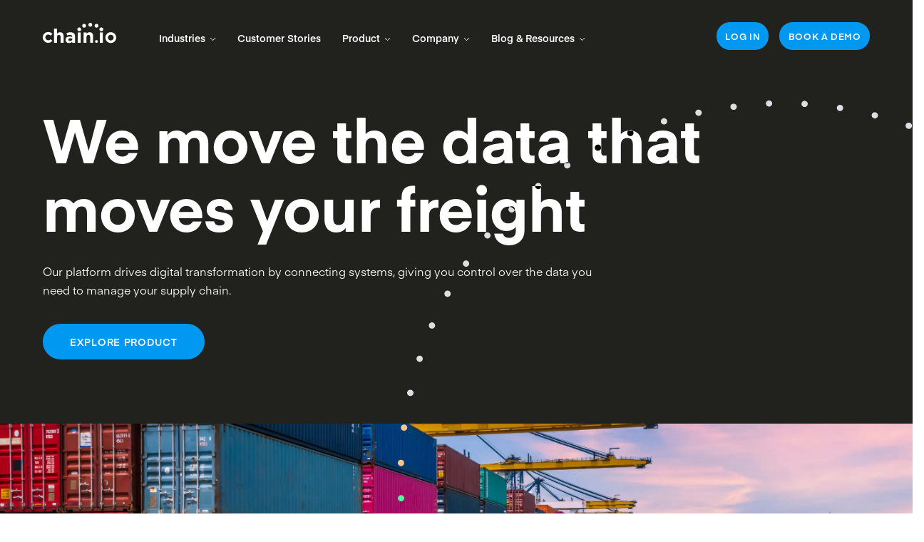

--- FILE ---
content_type: text/html; charset=UTF-8
request_url: https://chain.io/
body_size: 23993
content:
<!DOCTYPE html><html><head><meta charSet="utf-8"/><meta http-equiv="x-ua-compatible" content="ie=edge"/><meta name="viewport" content="width=device-width, initial-scale=1, shrink-to-fit=no"/><meta name="generator" content="Gatsby 5.14.5"/><style data-href="/styles.78928620e58c9caedd1a.css" data-identity="gatsby-global-css">@charset "UTF-8";

/*! normalize.css v8.0.1 | MIT License | github.com/necolas/normalize.css */html{-webkit-text-size-adjust:100%;line-height:1.15}body{margin:0}main{display:block}h1{font-size:2em;margin:.67em 0}hr{box-sizing:content-box;height:0;overflow:visible}pre{font-family:monospace;font-size:1em}a{background-color:transparent}abbr[title]{border-bottom:none;text-decoration:underline;text-decoration:underline dotted}b,strong{font-weight:bolder}code,kbd,samp{font-family:monospace;font-size:1em}small{font-size:80%}sub,sup{font-size:75%;line-height:0;position:relative;vertical-align:baseline}sub{bottom:-.25em}sup{top:-.5em}img{border-style:none}button,input,optgroup,select,textarea{font-family:inherit;font-size:100%;line-height:1.15;margin:0}button,input{overflow:visible}button,select{text-transform:none}[type=button],[type=reset],[type=submit],button{-webkit-appearance:button}[type=button]::-moz-focus-inner,[type=reset]::-moz-focus-inner,[type=submit]::-moz-focus-inner,button::-moz-focus-inner{border-style:none;padding:0}[type=button]:-moz-focusring,[type=reset]:-moz-focusring,[type=submit]:-moz-focusring,button:-moz-focusring{outline:1px dotted ButtonText}fieldset{padding:.35em .75em .625em}legend{box-sizing:border-box;color:inherit;display:table;max-width:100%;padding:0;white-space:normal}progress{vertical-align:baseline}textarea{overflow:auto}[type=checkbox],[type=radio]{box-sizing:border-box;padding:0}[type=number]::-webkit-inner-spin-button,[type=number]::-webkit-outer-spin-button{height:auto}[type=search]{//-webkit-appearance:textfield;outline-offset:-2px}[type=search]::-webkit-search-decoration{-webkit-appearance:none}::-webkit-file-upload-button{-webkit-appearance:button;font:inherit}details{display:block}summary{display:list-item}[hidden],template{display:none}@font-face{font-family:Eina01-Regular;font-weight:400;src:url(/static/Eina01-Regular-446d8952137909761c0110f104ccf51f.woff2) format("woff2"),url(/static/Eina01-Regular-b94d9b920b55bd7039f84a96b3dad710.woff) format("woff")}@font-face{font-family:Eina01-RegularItalic;font-weight:400;src:url(/static/Eina01-RegularItalic-c193fcc2c149d59eb2d335061365a8e4.woff2) format("woff2"),url(/static/Eina01-RegularItalic-67819c23bddfe677ac2ca63095cc5d00.woff) format("woff")}@font-face{font-family:Eina01-SemiBold;font-weight:400;src:url(/static/Eina01-SemiBold-a6adb3226d7fbd27bad27d1b752e68c4.woff2) format("woff2"),url(/static/Eina01-SemiBold-e2f5765628720fd2e7536a729e02176b.woff) format("woff")}@font-face{font-family:Eina01-SemiboldItalic;font-weight:400;src:url(/static/Eina01-SemiboldItalic-817bc2203cf9ff7dc55a508a8933f75f.woff2) format("woff2"),url(/static/Eina01-SemiboldItalic-45f539697050fadc539cdd769bd8d9b7.woff) format("woff")}@font-face{font-family:Eina01-Bold;font-weight:400;src:url(/static/Eina01-Bold-28a5a81f3817a9d8daabbdb08193da8a.woff2) format("woff2"),url(/static/Eina01-Bold-74ef34d1c1d8be3c95f353f40dbd9d09.woff) format("woff")}@font-face{font-family:Eina01-BoldItalic;font-weight:400;src:url(/static/Eina01-BoldItalic-5ebe64fa2d392424095628dbab865bba.woff2) format("woff2"),url(/static/Eina01-BoldItalic-0baf4000d2455f5aa2aa93b204fce30a.woff) format("woff")}:root{--font-regular:"Eina01-Regular",sans-serif;--font-regulari:"Eina01-RegularItalic",sans-serif;--font-semibold:"Eina01-SemiBold",sans-serif;--font-semiboldi:"Eina01-SemiboldItalic",sans-serif;--font-bold:"Eina01-Bold",sans-serif;--font-boldi:"Eina01-BoldItalic",sans-serif;--color-white:#fff;--color-black:#21211d;--color-blue:#0098f0;--color-grey:#f2f3f4;--font-size:16px;--line-height:1.625;--edge-padding:60px;--edge-padding-t:42px;--edge-padding-m:24px;--content-xxxs:312px;--content-xxs:424px;--content-xs:492px;--content-sm:535px;--content-md:560px;--content-lg:605px;--content-xl:648px;--content-xxl:781px;--content-xxxl:1099px;--short-transition:125ms ease-out;--base-transition:250ms ease-out;--plus-transition:400ms ease-out;--long-transition:600ms ease-out}body{-webkit-font-smoothing:antialiased;-moz-osx-font-smoothing:antialiased;background-color:var(--color-white);color:var(--color-black);font-family:var(--font-regular);font-size:var(--font-size);line-height:var(--line-height)}p{margin:0 0 18px}@media (min-width:768px){p{margin:0 0 25px}}blockquote{border-left:1px solid #d3d3d2;color:var(--color-blue);font-size:18px;line-height:1.56;margin:0 0 18px;padding-left:24px}@media (min-width:768px){blockquote{margin:0 0 25px;padding-left:30px}}strong{font-family:var(--font-bold)}em,strong{font-weight:400}em{font-family:var(--font-regulari)}em strong,strong em{font-family:var(--font-boldi);font-weight:400}a{color:var(--color-blue);font-family:var(--font-semibold);position:relative;text-decoration:none;transition:all var(--base-transition)}.entry-content a:not([class]){background-image:linear-gradient(var(--color-blue),var(--color-blue));background-position:0 100%;background-repeat:no-repeat;background-size:100% 1px;display:inline}@media (hover:hover){.entry-content a:not([class]):hover{background-size:0 1px}}.link{display:inline-block;font-size:14px;letter-spacing:.05em;padding-right:28px;text-transform:uppercase}.link svg{opacity:0;position:absolute;right:0;top:4px;transition:all var(--base-transition)}@media (hover:hover){.link:hover svg{opacity:1}}img,svg{display:block;height:auto;max-width:100%}circle,line,path,svg{transition:all var(--base-transition)}figure{display:block;margin:0}figcaption{font-size:14px;line-height:1.57;margin-top:9px}.pt-media{margin:60px 0}.entry-content>.btn+.pt-media{margin-top:42px}@media (min-width:768px){.pt-media{margin:30px -30px 30px 0}.entry-content>.btn+.pt-media{margin-top:5px}}@media (min-width:960px){.pt-media{margin-right:-70px}}@media (min-width:1200px){.pt-media{margin-right:-112px}}.h1,.h2,.h3,.h4,.h5,.h6,h1,h2,h3,h4,h5,h6{color:var(--color-black);font-family:var(--font-bold);font-weight:400;margin:0 0 12px}.entry-content .h1:not(:first-child),.entry-content .h2:not(:first-child),.entry-content .h3:not(:first-child),.entry-content .h4:not(:first-child),.entry-content .h5:not(:first-child),.entry-content .h6:not(:first-child),.entry-content h1:not(:first-child),.entry-content h2:not(:first-child),.entry-content h3:not(:first-child),.entry-content h4:not(:first-child),.entry-content h5:not(:first-child),.entry-content h6:not(:first-child){margin-top:60px}.entry-content>.btn+.h1,.entry-content>.btn+.h2,.entry-content>.btn+.h3,.entry-content>.btn+.h4,.entry-content>.btn+.h5,.entry-content>.btn+.h6,.entry-content>.btn+h1,.entry-content>.btn+h2,.entry-content>.btn+h3,.entry-content>.btn+h4,.entry-content>.btn+h5,.entry-content>.btn+h6{margin-top:37px}@media (min-width:768px){.entry-content>.btn+.h1,.entry-content>.btn+.h2,.entry-content>.btn+.h3,.entry-content>.btn+.h4,.entry-content>.btn+.h5,.entry-content>.btn+.h6,.entry-content>.btn+h1,.entry-content>.btn+h2,.entry-content>.btn+h3,.entry-content>.btn+h4,.entry-content>.btn+h5,.entry-content>.btn+h6{margin-top:30px}}.h1,h1{font-size:45px;line-height:1.11;margin-bottom:30px}@media (min-width:768px){.h1,h1{font-size:65px;line-height:1.12}}@media (min-width:1200px){.h1,h1{font-size:86px}}.h2,h2{font-size:45px;line-height:1.11}@media (min-width:768px){.h2,h2{font-size:53px;line-height:1.1;margin-bottom:18px}}@media (min-width:1200px){.h2,h2{font-size:62px}}.h3,h3{font-size:30px;line-height:1.27}@media (min-width:768px){.h3,h3{font-size:40px;line-height:1.16;margin-bottom:18px}}@media (min-width:1200px){.h3,h3{font-size:50px}}.h4,h4{font-size:22px;line-height:1.27}@media (min-width:768px){.h4,h4{font-size:26px;line-height:1.27}}@media (min-width:1200px){.h4,h4{font-size:30px}}.h5,h5{font-size:22px;line-height:1.27}.h6,h6{font-size:18px;letter-spacing:.02em;line-height:1.33}.screen-reader-text{clip:rect(0,0,0,0);background:#fff;border:0;color:#000;height:1px;margin:-1px;overflow:hidden;padding:0;position:absolute;width:1px}html{box-sizing:border-box}*,:after,:before{box-sizing:inherit}body [data-sal=slide-up]{transform:translateY(30px)}.content-xxxs{max-width:var(--content-xxxs)}.content-xxs{max-width:var(--content-xxs)}.content-xs{max-width:var(--content-xs)}.content-sm{max-width:var(--content-sm)}.content-md{max-width:var(--content-md)}.content-lg{max-width:var(--content-lg)}.content-xl{max-width:var(--content-xl)}.content-xxl{max-width:var(--content-xxl)}.content-xxxl{max-width:var(--content-xxxl)}.hide{display:none}@media (min-width:768px){.d-hide{display:none}}@media (max-width:767px){.m-hide{display:none}}.grid{display:flex;flex-wrap:wrap;margin:0 -12px}.column{flex-direction:column}.align-start{align-items:flex-start}.align-center{align-items:center}.justify-center{justify-content:center}.justify-between{flex-wrap:nowrap;justify-content:space-between}.grid>*{flex-shrink:0;max-width:100%;padding:0 12px;position:relative;width:100%}.col-auto{width:auto}.col{flex:1 0 0%}.col-1{flex:0 0 auto;width:8.3333333333%}.col-2{flex:0 0 auto;width:16.6666666667%}.col-3{flex:0 0 auto;width:25%}.col-4{flex:0 0 auto;width:33.3333333333%}.col-5{flex:0 0 auto;width:41.6666666667%}.col-6{flex:0 0 auto;width:50%}.col-7{flex:0 0 auto;width:58.3333333333%}.col-8{flex:0 0 auto;width:66.6666666667%}.col-9{flex:0 0 auto;width:75%}.col-10{flex:0 0 auto;width:83.3333333333%}.col-11{flex:0 0 auto;width:91.6666666667%}.col-12{flex:0 0 auto;width:100%}.offset-1{margin-left:8.3333333333%}.offset-2{margin-left:16.6666666667%}.offset-3{margin-left:25%}.offset-4{margin-left:33.3333333333%}.offset-5{margin-left:41.6666666667%}.offset-6{margin-left:50%}.offset-7{margin-left:58.3333333333%}.offset-8{margin-left:66.6666666667%}.offset-9{margin-left:75%}.offset-10{margin-left:83.3333333333%}.offset-11{margin-left:91.6666666667%}@media (min-width:375px){.col-xxs{flex:1 0 0%}.col-xxs-1{flex:0 0 auto;width:8.3333333333%}.col-xxs-2{flex:0 0 auto;width:16.6666666667%}.col-xxs-3{flex:0 0 auto;width:25%}.col-xxs-4{flex:0 0 auto;width:33.3333333333%}.col-xxs-5{flex:0 0 auto;width:41.6666666667%}.col-xxs-6{flex:0 0 auto;width:50%}.col-xxs-7{flex:0 0 auto;width:58.3333333333%}.col-xxs-8{flex:0 0 auto;width:66.6666666667%}.col-xxs-9{flex:0 0 auto;width:75%}.col-xxs-10{flex:0 0 auto;width:83.3333333333%}.col-xxs-11{flex:0 0 auto;width:91.6666666667%}.col-xxs-12{flex:0 0 auto;width:100%}.offset-xxs-1{margin-left:8.3333333333%}.offset-xxs-2{margin-left:16.6666666667%}.offset-xxs-3{margin-left:25%}.offset-xxs-4{margin-left:33.3333333333%}.offset-xxs-5{margin-left:41.6666666667%}.offset-xxs-6{margin-left:50%}.offset-xxs-7{margin-left:58.3333333333%}.offset-xxs-8{margin-left:66.6666666667%}.offset-xxs-9{margin-left:75%}.offset-xxs-10{margin-left:83.3333333333%}.offset-xxs-11{margin-left:91.6666666667%}}@media (min-width:480px){.col-xs{flex:1 0 0%}.col-xs-1{flex:0 0 auto;width:8.3333333333%}.col-xs-2{flex:0 0 auto;width:16.6666666667%}.col-xs-3{flex:0 0 auto;width:25%}.col-xs-4{flex:0 0 auto;width:33.3333333333%}.col-xs-5{flex:0 0 auto;width:41.6666666667%}.col-xs-6{flex:0 0 auto;width:50%}.col-xs-7{flex:0 0 auto;width:58.3333333333%}.col-xs-8{flex:0 0 auto;width:66.6666666667%}.col-xs-9{flex:0 0 auto;width:75%}.col-xs-10{flex:0 0 auto;width:83.3333333333%}.col-xs-11{flex:0 0 auto;width:91.6666666667%}.col-xs-12{flex:0 0 auto;width:100%}.offset-xs-1{margin-left:8.3333333333%}.offset-xs-2{margin-left:16.6666666667%}.offset-xs-3{margin-left:25%}.offset-xs-4{margin-left:33.3333333333%}.offset-xs-5{margin-left:41.6666666667%}.offset-xs-6{margin-left:50%}.offset-xs-7{margin-left:58.3333333333%}.offset-xs-8{margin-left:66.6666666667%}.offset-xs-9{margin-left:75%}.offset-xs-10{margin-left:83.3333333333%}.offset-xs-11{margin-left:91.6666666667%}}@media (min-width:640px){.col-sm{flex:1 0 0%}.col-sm-1{flex:0 0 auto;width:8.3333333333%}.col-sm-2{flex:0 0 auto;width:16.6666666667%}.col-sm-3{flex:0 0 auto;width:25%}.col-sm-4{flex:0 0 auto;width:33.3333333333%}.col-sm-5{flex:0 0 auto;width:41.6666666667%}.col-sm-6{flex:0 0 auto;width:50%}.col-sm-7{flex:0 0 auto;width:58.3333333333%}.col-sm-8{flex:0 0 auto;width:66.6666666667%}.col-sm-9{flex:0 0 auto;width:75%}.col-sm-10{flex:0 0 auto;width:83.3333333333%}.col-sm-11{flex:0 0 auto;width:91.6666666667%}.col-sm-12{flex:0 0 auto;width:100%}.offset-sm-1{margin-left:8.3333333333%}.offset-sm-2{margin-left:16.6666666667%}.offset-sm-3{margin-left:25%}.offset-sm-4{margin-left:33.3333333333%}.offset-sm-5{margin-left:41.6666666667%}.offset-sm-6{margin-left:50%}.offset-sm-7{margin-left:58.3333333333%}.offset-sm-8{margin-left:66.6666666667%}.offset-sm-9{margin-left:75%}.offset-sm-10{margin-left:83.3333333333%}.offset-sm-11{margin-left:91.6666666667%}}@media (min-width:768px){.column.justify-md-end{align-items:flex-end}.justify-md-end{justify-content:flex-end}.justify-md-between{flex-wrap:nowrap;justify-content:space-between}.col-md-auto{width:auto}.col-md{flex:1 0 0%}.col-md-1{flex:0 0 auto;width:8.3333333333%}.col-md-2{flex:0 0 auto;width:16.6666666667%}.col-md-3{flex:0 0 auto;width:25%}.col-md-4{flex:0 0 auto;width:33.3333333333%}.col-md-5{flex:0 0 auto;width:41.6666666667%}.col-md-6{flex:0 0 auto;width:50%}.col-md-7{flex:0 0 auto;width:58.3333333333%}.col-md-8{flex:0 0 auto;width:66.6666666667%}.col-md-9{flex:0 0 auto;width:75%}.col-md-10{flex:0 0 auto;width:83.3333333333%}.col-md-11{flex:0 0 auto;width:91.6666666667%}.col-md-12{flex:0 0 auto;width:100%}.offset-md-1{margin-left:8.3333333333%}.offset-md-2{margin-left:16.6666666667%}.offset-md-3{margin-left:25%}.offset-md-4{margin-left:33.3333333333%}.offset-md-5{margin-left:41.6666666667%}.offset-md-6{margin-left:50%}.offset-md-7{margin-left:58.3333333333%}.offset-md-8{margin-left:66.6666666667%}.offset-md-9{margin-left:75%}.offset-md-10{margin-left:83.3333333333%}.offset-md-11{margin-left:91.6666666667%}}@media (min-width:960px){.justify-lg-between{flex-wrap:nowrap;justify-content:space-between}.col-lg-auto{width:auto}.col-lg{flex:1 0 0%}.col-lg-1{flex:0 0 auto;width:8.3333333333%}.col-lg-2{flex:0 0 auto;width:16.6666666667%}.col-lg-3{flex:0 0 auto;width:25%}.col-lg-4{flex:0 0 auto;width:33.3333333333%}.col-lg-5{flex:0 0 auto;width:41.6666666667%}.col-lg-6{flex:0 0 auto;width:50%}.col-lg-7{flex:0 0 auto;width:58.3333333333%}.col-lg-8{flex:0 0 auto;width:66.6666666667%}.col-lg-9{flex:0 0 auto;width:75%}.col-lg-10{flex:0 0 auto;width:83.3333333333%}.col-lg-11{flex:0 0 auto;width:91.6666666667%}.col-lg-12{flex:0 0 auto;width:100%}.offset-lg-1{margin-left:8.3333333333%}.offset-lg-2{margin-left:16.6666666667%}.offset-lg-3{margin-left:25%}.offset-lg-4{margin-left:33.3333333333%}.offset-lg-5{margin-left:41.6666666667%}.offset-lg-6{margin-left:50%}.offset-lg-7{margin-left:58.3333333333%}.offset-lg-8{margin-left:66.6666666667%}.offset-lg-9{margin-left:75%}.offset-lg-10{margin-left:83.3333333333%}.offset-lg-11{margin-left:91.6666666667%}}@media (min-width:1200px){.col-xl{flex:1 0 0%}.col-xl-1{flex:0 0 auto;width:8.3333333333%}.col-xl-2{flex:0 0 auto;width:16.6666666667%}.col-xl-3{flex:0 0 auto;width:25%}.col-xl-4{flex:0 0 auto;width:33.3333333333%}.col-xl-5{flex:0 0 auto;width:41.6666666667%}.col-xl-6{flex:0 0 auto;width:50%}.col-xl-7{flex:0 0 auto;width:58.3333333333%}.col-xl-8{flex:0 0 auto;width:66.6666666667%}.col-xl-9{flex:0 0 auto;width:75%}.col-xl-10{flex:0 0 auto;width:83.3333333333%}.col-xl-11{flex:0 0 auto;width:91.6666666667%}.col-xl-12{flex:0 0 auto;width:100%}.offset-xl-1{margin-left:8.3333333333%}.offset-xl-2{margin-left:16.6666666667%}.offset-xl-3{margin-left:25%}.offset-xl-4{margin-left:33.3333333333%}.offset-xl-5{margin-left:41.6666666667%}.offset-xl-6{margin-left:50%}.offset-xl-7{margin-left:58.3333333333%}.offset-xl-8{margin-left:66.6666666667%}.offset-xl-9{margin-left:75%}.offset-xl-10{margin-left:83.3333333333%}.offset-xl-11{margin-left:91.6666666667%}}@media (min-width:1400px){.col-xxl{flex:1 0 0%}.col-xxl-1{flex:0 0 auto;width:8.3333333333%}.col-xxl-2{flex:0 0 auto;width:16.6666666667%}.col-xxl-3{flex:0 0 auto;width:25%}.col-xxl-4{flex:0 0 auto;width:33.3333333333%}.col-xxl-5{flex:0 0 auto;width:41.6666666667%}.col-xxl-6{flex:0 0 auto;width:50%}.col-xxl-7{flex:0 0 auto;width:58.3333333333%}.col-xxl-8{flex:0 0 auto;width:66.6666666667%}.col-xxl-9{flex:0 0 auto;width:75%}.col-xxl-10{flex:0 0 auto;width:83.3333333333%}.col-xxl-11{flex:0 0 auto;width:91.6666666667%}.col-xxl-12{flex:0 0 auto;width:100%}.offset-xxl-1{margin-left:8.3333333333%}.offset-xxl-2{margin-left:16.6666666667%}.offset-xxl-3{margin-left:25%}.offset-xxl-4{margin-left:33.3333333333%}.offset-xxl-5{margin-left:41.6666666667%}.offset-xxl-6{margin-left:50%}.offset-xxl-7{margin-left:58.3333333333%}.offset-xxl-8{margin-left:66.6666666667%}.offset-xxl-9{margin-left:75%}.offset-xxl-10{margin-left:83.3333333333%}.offset-xxl-11{margin-left:91.6666666667%}}button{-webkit-appearance:none;background:none;border:0;border-radius:0;cursor:pointer}.btn{background:var(--color-blue);border:2px solid var(--color-blue);border-radius:200px;color:var(--color-white);display:inline-block;font-family:var(--font-semibold);font-size:14px;letter-spacing:.05em;line-height:1.2;padding:15px 36px;text-align:center;text-transform:uppercase;transition:all var(--base-transition)}.entry-content>.btn{margin:5px 20px 23px 0}@media (min-width:768px){.entry-content>.btn{margin:5px 20px 30px 0}}.entry-content>.btn+.btn,.entry-content>.btn:first-child{margin-top:0}.btn svg{position:absolute}@media (hover:hover){.btn:hover{background:transparent;color:var(--color-blue)}.btn:hover path{fill:var(--color-blue)}}.btn.secondary{background:transparent;color:var(--color-blue)}@media (hover:hover){.btn.secondary:hover{background:var(--color-blue);color:var(--color-white)}.btn.secondary:hover svg{fill:var(--color-white)}}.btn.doc{padding-left:63px}.btn.doc svg{left:30px;top:13px}body .fancybox__content>.carousel__button.is-close{top:-48px}body .fancybox__content :focus:not(.carousel__button.is-close){outline:none}ol,ul{list-style-type:none;margin:0;padding:0}.entry-content ol,.entry-content ul{list-style:none;margin:0 0 20px}.entry-content ol li,.entry-content ul li{margin-bottom:10px;position:relative}.entry-content ol li:before,.entry-content ul li:before{color:var(--color-black)}.entry-content li ol,.entry-content li ul{margin:8px 0 0 12px}.entry-content li li{margin-bottom:6px}.entry-content ol{counter-reset:my-badass-counter}.entry-content ol>li,.entry-content ul>li{padding-left:18px}@media (min-width:768px){.entry-content ol>li,.entry-content ul>li{padding-left:24px}}.entry-content ul>li:before{background-color:var(--color-black);border-radius:50%;content:"";height:5px;left:8px;position:absolute;top:11px;width:5px}.entry-content ol>li:before{content:counter(my-badass-counter) ".";counter-increment:my-badass-counter;left:0;position:absolute;top:0}.custom-popup-module--root--7aaf6{animation-duration:2s;animation-fill-mode:forwards;animation-name:custom-popup-module--show--ac60f;background:#000;background-size:contain;border-radius:5px;bottom:0;display:flex;height:150px;justify-content:space-between;margin:10px;padding:0;position:fixed;right:0;width:600px;z-index:1000}@media (max-width:520px){.custom-popup-module--root--7aaf6{width:80vw}}@keyframes custom-popup-module--show--ac60f{0%{bottom:-300px}to{bottom:0}}.custom-popup-module--content--74a07{align-items:center;display:flex;grid-area:contentDiv;height:auto;justify-content:space-between;width:100%}.custom-popup-module--text--bfdd5{color:#fff;font-size:16pt;font-weight:700;line-height:1.1;margin-bottom:0;padding:20px}@media (max-width:520px){.custom-popup-module--text--bfdd5{font-size:14pt}}@media (max-width:370px){.custom-popup-module--text--bfdd5{font-size:12pt}}.custom-popup-module--buttonContainer--6a562{align-items:center;background-size:cover;display:grid;grid-template-areas:"closeButton" "actionButton";grid-template-columns:1fr;grid-template-rows:10% 90%;height:100%;width:100%}.custom-popup-module--closeContainer--88a94{align-items:center;background-color:transparent;border-top-right-radius:10px;display:flex;font-size:15pt;grid-area:closeButton;justify-content:end;padding:0 0 0 12px}.custom-popup-module--closeButton--41b40{color:#fff;font-weight:700}.custom-popup-module--linkContainer--77abe{align-items:center;display:flex;grid-area:actionButton;justify-content:center;margin-left:10px;margin-right:10px}.custom-popup-module--link--e8c34{background-color:#0098f0;border-radius:100px;color:#fff;font-size:11pt;padding:8px 12px;text-align:center}.container-module--root--bdba9{margin:0 auto;max-width:1800px;padding:0 var(--edge-padding-m);position:relative;width:100%}@media (min-width:768px){.container-module--root--bdba9{padding:0 var(--edge-padding-t)}}@media (min-width:1200px){.container-module--root--bdba9{padding:0 var(--edge-padding)}}.video-module--videoWrap--5bbf1{height:0;padding-top:68.47%;position:relative}.video-module--videoWrap--5bbf1>*{height:100%;left:0;position:absolute;top:0;width:100%}.video-module--cover--e0516 img{height:100%;-o-object-fit:cover;object-fit:cover;width:100%}.video-module--action--0dd3c{align-items:center;cursor:pointer;display:flex;justify-content:center;outline:none;transition:all var(--base-transition)}.video-module--action--0dd3c svg{width:14%}@media (min-width:768px){.video-module--action--0dd3c svg{width:12%}}@media (hover:hover){.video-module--action--0dd3c:hover{background-color:rgba(0,0,0,.2)}.video-module--action--0dd3c:hover circle{stroke:var(--color-blue)}.video-module--action--0dd3c:hover path{fill:var(--color-blue)}}.video-module--player--dedd0{opacity:0;transition:all var(--base-transition);visibility:hidden}.video-module--player--dedd0 iframe{height:100%;left:0;position:absolute;top:0;width:100%}.video-module--player--dedd0.video-module--active--567f1{opacity:1;visibility:visible}.video-module--caption--a963f{font-size:14px;line-height:1.57;margin-top:9px}@media (min-width:768px){.links-module--root--be2bd{align-items:center;display:flex}}.links-module--linkItem--8443c{margin:0 0 20px}@media (min-width:768px){.links-module--linkItem--8443c{margin:0 15px 0 0}}.links-module--linkItem--8443c:last-child{margin:0}.links-module--link--1a81a{font-size:14px;letter-spacing:.05em;text-transform:uppercase}@media (min-width:768px){.links-module--link--1a81a{display:block}}.links-module--dark--5e817 .links-module--link--1a81a{color:var(--color-white)}@media (hover:hover){.links-module--dark--5e817 .links-module--link--1a81a:hover{color:var(--color-blue)}}.links-module--dark--5e817 [class*=btn][class*=secondary]{border-color:var(--color-white);color:var(--color-white)}@media (hover:hover){.links-module--dark--5e817 [class*=btn][class*=secondary]:hover{background:var(--color-white);color:var(--color-black)}}.header-module--root--4f83b{background-color:var(--color-grey);padding:18px 0 24px;position:sticky;top:0;z-index:100}@media (min-width:1024px){.header-module--root--4f83b{padding:20px 0 30px}}.header-module--root--4f83b div .header-module--notificationBar--58a19 a{background-image:linear-gradient(var(--color-white),var(--color-white));color:var(--color-white)}@media (max-width:1200px){.header-module--root--4f83b [class*=links-module--root]{display:block}}@media (min-width:1024px) and (max-width:1199px){.header-module--root--4f83b [class*=links-module--linkItem]:not(:last-child){margin-right:20px}}@media (max-width:1200px){.header-module--root--4f83b [class*=links-module--linkItem]:not(:last-child){margin:0 0 10px}}.header-module--root--4f83b [class*=links-module--link--]{font-size:13px}@media (min-width:1024px){.header-module--root--4f83b [class*=links-module--link--]{color:var(--color-black);letter-spacing:0}}@media (min-width:1024px) and (hover:hover){.header-module--root--4f83b [class*=links-module--link--]:hover{color:var(--color-blue)}}@media (max-width:1200px){.header-module--root--4f83b [class*=links-module--link--]{background:transparent;border:2px solid var(--color-blue);border-radius:200px;color:var(--color-blue);display:block;letter-spacing:.05em;line-height:1.2;padding:15px 25px 13px;text-align:center;text-transform:uppercase}}.header-module--root--4f83b [class*=btn]{font-size:13px;padding:15px 25px 13px}@media (min-width:1024px){.header-module--root--4f83b [class*=btn]{padding:14px 20px}}@media (min-width:1200px){.header-module--root--4f83b [class*=btn]{padding:14px 30px}}@media (min-width:1024px){.header-module--root--4f83b [class*=btn][class*=secondary]{border-color:var(--color-black);color:var(--color-black)}}@media (min-width:1024px) and (hover:hover){.header-module--root--4f83b [class*=btn][class*=secondary]:hover{background:var(--color-black);color:var(--color-white)}}@media (max-width:1200px){.header-module--root--4f83b [class*=btn][class*=secondary]{background:var(--color-blue);border-color:var(--color-blue);color:var(--color-white);display:block}}@media (max-width:1200px) and (hover:hover){.header-module--root--4f83b [class*=btn][class*=secondary]:hover{background:var(--color-blue);border-color:var(--color-blue);color:var(--color-white)}}.header-module--root--4f83b.header-module--dark--2aa0e{background-color:var(--color-black)}@media (min-width:1024px){.header-module--root--4f83b.header-module--dark--2aa0e [class*=links-module--link--]{color:var(--color-white)}}@media (min-width:1024px) and (hover:hover){.header-module--root--4f83b.header-module--dark--2aa0e [class*=links-module--link--]:hover{color:var(--color-blue)}}@media (min-width:1024px){.header-module--root--4f83b.header-module--dark--2aa0e [class*=btn][class*=secondary]{border-color:var(--color-white);color:var(--color-white)}}@media (min-width:1024px) and (hover:hover){.header-module--root--4f83b.header-module--dark--2aa0e [class*=btn][class*=secondary]:hover{background:var(--color-white);color:var(--color-black)}}.header-module--inner--71ae7{display:flex;flex-direction:column}.header-module--notificationBar--58a19{background-color:var(--color-blue);border-radius:10px;color:var(--color-white);margin-bottom:18px;order:-1;padding:15px 24px 30px;position:relative}@media (min-width:1024px){.header-module--notificationBar--58a19{border-radius:200px;margin-bottom:20px;padding:11px 100px 13px;text-align:center}}.header-module--notificationBar--58a19 .header-module--heading--d97a9{font-family:var(--font-boldi);font-size:18px}@media (min-width:1024px){.header-module--notificationBar--58a19 .header-module--heading--d97a9{left:30px;position:absolute;top:10px}}@media (max-width:1200px){.header-module--notificationBar--58a19 .header-module--heading--d97a9{margin-bottom:15px}}.header-module--notificationBar--58a19 p{margin:0}.header-module--notificationBar--58a19 button{padding:10px;position:absolute;right:15px;top:12px}@media (min-width:1024px){.header-module--notificationBar--58a19 button{right:20px;top:7px}}.header-module--main--56da4{padding-top:6px}@media (min-width:1024px){.header-module--main--56da4{padding-top:10px}}.header-module--mainCol--264f7{align-items:flex-end;display:flex}.header-module--branding--69c35{width:116px}@media (min-width:1024px){.header-module--branding--69c35{margin-right:30px;width:103px}}@media (min-width:1200px){.header-module--branding--69c35{margin-right:60px}}.header-module--branding--69c35 svg{width:100%}.header-module--dark--2aa0e .header-module--branding--69c35 svg path{fill:var(--color-white)}@media (max-width:1200px){.header-module--navWrap--b78a7{-webkit-overflow-scrolling:touch;background-color:var(--color-black);height:0;left:0;overflow:hidden;overflow:auto;padding:0 24px;position:fixed;top:80px;transition:height var(--plus-transition);width:100%}.header-module--navWrap--b78a7.header-module--active--e3e28{height:calc(100% - 80px)}.header-module--mainNavBlock--1a2af{background-color:var(--color-white);border-radius:10px;margin:24px 0 115px}}.header-module--mainNav--76169{margin-bottom:90px}@media (min-width:1024px){.header-module--mainNav--76169{display:flex;margin-bottom:-16px}}.header-module--mainNav--76169 li{position:relative}@media (min-width:1024px){.header-module--mainNav--76169 li:hover>a{color:var(--color-blue)}.header-module--mainNav--76169 li:hover>a svg{transform:rotate(180deg)}.header-module--mainNav--76169 li:hover>a svg path{stroke:var(--color-blue)}.header-module--mainNav--76169 li:hover>.header-module--subMenu--81d34{opacity:1;transform:translateY(-10px);visibility:visible}}@media (max-width:1200px){.header-module--mainNav--76169 li [class*=icon-minus],.header-module--mainNav--76169 li.header-module--active--e3e28 [class*=icon-plus]{opacity:0}.header-module--mainNav--76169 li.header-module--active--e3e28 [class*=icon-minus]{opacity:1}.header-module--mainNav--76169 li.header-module--active--e3e28>.header-module--subMenu--81d34{max-height:500px}}.header-module--mainNav--76169 a{color:var(--color-black);display:block;font-size:14px;line-height:1.5}.header-module--mainNav--76169 .header-module--hasChildren--db9a1>a{padding-right:58px}@media (min-width:1024px){.header-module--mainNav--76169 .header-module--hasChildren--db9a1>a{padding-right:15px}}.header-module--mainNav--76169 .header-module--hasChildren--db9a1>a svg{pointer-events:none;position:absolute;right:0;top:22px}@media (max-width:1200px){.header-module--mainNav--76169 .header-module--hasChildren--db9a1>a svg{right:22px;top:50%;transform:translateY(-50%)}}@media (min-width:1024px){.header-module--mainNav--76169>li{margin-right:20px}.header-module--mainNav--76169>li:last-child{margin-right:0}}@media (min-width:1200px){.header-module--mainNav--76169>li{margin-right:30px}}@media (max-width:1200px){.header-module--mainNav--76169>li{border-bottom:1px solid var(--color-grey)}.header-module--mainNav--76169>li:last-child{border-bottom:0}}.header-module--mainNav--76169>li>a{padding:13px 0}@media (max-width:1200px){.header-module--mainNav--76169>li>a{font-size:18px;padding:22px 24px}}@media (min-width:1024px){.header-module--dark--2aa0e .header-module--mainNav--76169>li:not(:hover)>a{color:var(--color-white)}.header-module--dark--2aa0e .header-module--mainNav--76169>li:not(:hover)>a svg path{stroke:var(--color-white)}.header-module--mainNav--76169 .header-module--subMenu--81d34{background-color:var(--color-white);border-radius:10px;left:-48px;opacity:0;padding:30px 24px 15px;position:absolute;top:calc(100% + 10px);transition:all var(--base-transition);visibility:hidden;width:289px}.header-module--mainNav--76169 .header-module--subMenu--81d34[class*=industries]{width:334px}}@media (max-width:1200px){.header-module--mainNav--76169 .header-module--subMenu--81d34{background-color:var(--color-grey);max-height:0;overflow:hidden;padding:0 24px;transition:all var(--plus-transition)}}.header-module--mainNav--76169 .header-module--subMenu--81d34 li{margin-bottom:15px}@media (min-width:1024px){.header-module--mainNav--76169 .header-module--subMenu--81d34 li{padding:0 36px 0 24px}}@media (max-width:1200px){.header-module--mainNav--76169 .header-module--subMenu--81d34 li:first-child{margin-top:24px}.header-module--mainNav--76169 .header-module--subMenu--81d34 li:last-child{margin-bottom:24px}}.header-module--mainNav--76169 .header-module--subMenu--81d34 a{padding:3px 0 0 50px}@media (min-width:1024px){.header-module--mainNav--76169 .header-module--subMenu--81d34 a{padding:3px 0 0 47px}}.header-module--mainNav--76169 .header-module--subMenu--81d34 .header-module--icon--e370a{align-items:center;display:flex;height:32px;justify-content:center;left:0;position:absolute;top:0;width:32px}.header-module--mainNav--76169 .header-module--subMenu--81d34 .header-module--description--607d6{font-family:var(--font-regular);font-size:12px}.header-module--mainNav--76169 .header-module--subMenu--81d34 .header-module--sectionHeader--d4913{border-top:1px solid var(--color-white);font-size:12px;margin:30px 0 0;padding:15px 0}@media (min-width:1024px){.header-module--mainNav--76169 .header-module--subMenu--81d34 .header-module--sectionHeader--d4913{border-top-color:var(--color-grey);margin:30px -36px 0 -24px;padding:15px 36px 15px 24px}}.header-module--utilities--bd52d{padding:0 24px 24px}@media (min-width:1024px){.header-module--utilities--bd52d{padding:1px 0 0}}.header-module--menuToggle--4bee3{height:32px;margin-right:-9px;padding:0;position:relative;width:39px}.header-module--menuToggle--4bee3:after,.header-module--menuToggle--4bee3:before{background-color:var(--color-black);content:"";height:2px;left:8px;position:absolute;transform-origin:center;transition:all var(--base-transition);width:22px}.header-module--dark--2aa0e .header-module--menuToggle--4bee3:after,.header-module--dark--2aa0e .header-module--menuToggle--4bee3:before{background-color:var(--color-white)}.header-module--menuToggle--4bee3:before{top:14px}.header-module--menuToggle--4bee3:after{top:20px}.header-module--menuToggle--4bee3.header-module--active--e3e28:before{top:11px;transform:translateY(6px) rotate(45deg)}.header-module--menuToggle--4bee3.header-module--active--e3e28:after{top:17px;transform:translate(0) rotate(-45deg)}@media (min-width:1200px){.header-module--dHide--ba938{display:none}}@media (max-width:1200px){.header-module--mHide--4080f{display:none}}.social-media-module--root--355f5{align-items:flex-end;display:flex}.social-media-module--item--4caf9{margin-right:24px}.social-media-module--link--da261{display:block}.social-media-module--link--da261 path{fill:var(--color-blue)}.social-media-module--dark--fbcb3 .social-media-module--link--da261 path{fill:var(--color-white)}@media (hover:hover){.social-media-module--dark--fbcb3 .social-media-module--link--da261:hover path{fill:var(--color-blue)}}.footer-module--root--428e0{background-color:var(--color-black);color:var(--color-white);padding:52px 0 25px}@media (min-width:768px){.footer-module--root--428e0{padding:68px 0 25px}}@media (max-width:767px){.footer-module--customGrid--e5bb2{margin:0 -24px}}@media (min-width:768px){.footer-module--item--9906c{margin-bottom:60px}}@media (max-width:767px){.footer-module--item--9906c{margin-bottom:45px;padding:0 24px}.footer-module--itemContacts--c005d{border-top:1px solid #4d4d4a;padding-top:60px}}@media (min-width:768px){.footer-module--branding--5a01e{margin-top:-8px}}.footer-module--branding--5a01e path{fill:var(--color-white)}.footer-module--heading--34ef3{color:var(--color-white);margin-bottom:25px}@media (max-width:767px){.footer-module--linkList--b52e3{max-height:0;overflow:hidden;padding:0 24px;transition:all var(--plus-transition)}}.footer-module--linkList--b52e3 li{margin-bottom:10px}@media (max-width:767px){.footer-module--linkList--b52e3 li:first-child{margin-top:12px}.footer-module--linkList--b52e3 li:last-child{margin-bottom:30px}}.footer-module--linkList--b52e3 a{color:var(--color-white)}@media (hover:hover){.footer-module--linkList--b52e3 a:hover{color:var(--color-blue)}}.footer-module--address--3d3eb{margin-bottom:25px}.footer-module--address--3d3eb p{margin:0}.footer-module--contacts--ed849{margin-bottom:30px}.footer-module--contacts--ed849 a{background-image:linear-gradient(var(--color-white),var(--color-white));background-position:0 100%;background-repeat:no-repeat;background-size:100% 1px;color:var(--color-white)}@media (hover:hover){.footer-module--contacts--ed849 a:hover{background-size:0 1px}}@media (max-width:767px){.footer-module--itemAccordion--cb9cb{border-top:1px solid #4d4d4a;margin:0;padding:0}.footer-module--itemAccordion--cb9cb [class*=icon-minus],.footer-module--itemAccordion--cb9cb.footer-module--active--7f5b9 [class*=icon-plus]{opacity:0}.footer-module--itemAccordion--cb9cb.footer-module--active--7f5b9 [class*=icon-minus]{opacity:1}.footer-module--itemAccordion--cb9cb.footer-module--active--7f5b9 .footer-module--linkList--b52e3{max-height:400px}.footer-module--itemAccordion--cb9cb .footer-module--heading--34ef3{cursor:pointer;margin:0;padding:18px 58px 18px 24px;position:relative}.footer-module--itemAccordion--cb9cb .footer-module--heading--34ef3 svg{pointer-events:none;position:absolute;right:22px;top:50%;transform:translateY(-50%)}.footer-module--itemAccordion--cb9cb .footer-module--heading--34ef3 svg path{fill:var(--color-white)}}.footer-module--bottom--d6602{font-size:12px;line-height:1.5;margin-top:50px}@media (min-width:768px){.footer-module--bottom--d6602{margin-top:125px}}@media (max-width:959px){.footer-module--copyright--e54b7{margin-bottom:22px}}@media (min-width:768px){.footer-module--bottomLinks--24247{display:flex}}.footer-module--bottomLinks--24247 li{margin:8px 0 0}@media (min-width:768px){.footer-module--bottomLinks--24247 li{margin:0 0 0 40px}}.footer-module--bottomLinks--24247 li:first-child{margin:0}.footer-module--bottomLinks--24247 a{color:var(--color-white);font-family:var(--font-regular)}@media (hover:hover){.footer-module--bottomLinks--24247 a:hover{color:var(--color-blue)}}.short-page-module--root--9e333{background-color:var(--color-grey);padding:40px 0 182px}@media (min-width:768px){.short-page-module--root--9e333{min-height:790px;padding:40px 0 65px}.short-page-module--subtitle--71781{margin-bottom:9px}}.sitemap-module--subtitle--a4683,.sitemap-module--title--3ccee{text-transform:capitalize}.sitemap-module--linksContainer--39f29{border:1px solid #868686;border-radius:20px;margin-top:40px;padding:20px}.sitemap-module--mainContainer--9b975{margin:50px 25px}.h2,h2{font-size:36pt!important}.h3,h3{font-size:24pt!important}.h5{font-size:22px!important}.page-header-integration-module--root--631e8{align-items:flex-start;background-color:var(--color-grey);display:block;justify-content:space-between;padding:45px 0 57px}@media (min-width:768px){.page-header-integration-module--root--631e8{display:flex;padding:45px 0 65px}}.page-header-integration-module--root--631e8 [class*=links-module--root]{margin:30px 0 18px}@media (min-width:768px){.page-header-integration-module--root--631e8 [class*=links-module--root]{margin:25px 0}}.page-header-integration-module--hugeTitle--c67e5 [class*=links-module--root]{margin-top:35px}.page-header-integration-module--pricingPage--95a8b{padding-bottom:350px}@media (min-width:768px){.page-header-integration-module--pricingPage--95a8b{padding-bottom:363px}}.page-header-integration-module--dark--7e7d2{background-color:#fff;color:#000}.page-header-integration-module--dark--7e7d2 .page-header-integration-module--subtitle--865ad,.page-header-integration-module--dark--7e7d2 .page-header-integration-module--title--da2f9{color:#000}.page-header-integration-module--image--87f85{align-items:center;display:flex;height:auto;justify-content:center;width:300px}@media (min-width:768px){.page-header-integration-module--subtitle--865ad{margin-bottom:9px}}.page-header-integration-module--meta--4e34f{display:flex;font-family:var(--font-semibold);font-size:14px;letter-spacing:.01em;margin:0 -10px 30px}@media (min-width:768px){.page-header-integration-module--meta--4e34f{margin-bottom:36px}}.page-header-integration-module--meta--4e34f .page-header-integration-module--item--dadb9{padding:0 10px;position:relative}.page-header-integration-module--meta--4e34f .page-header-integration-module--item--dadb9:after{background-color:var(--color-black);border-radius:50%;content:"";height:3px;position:absolute;right:-1.5px;top:11px;width:3px}.page-header-integration-module--meta--4e34f .page-header-integration-module--item--dadb9:last-child:after{display:none}.page-header-integration-module--meta--4e34f a{color:var(--color-black)}@media (hover:hover){.page-header-integration-module--meta--4e34f a:hover{color:var(--color-blue)}}.page-header-integration-module--dotsHeaderWrapper--e4473{pointer-events:none;position:absolute;right:0;top:76%;width:48%}@media (min-width:768px){.page-header-integration-module--dotsHeaderWrapper--e4473{top:-5px;width:56.39%}}.page-header-integration-module--dotsHeaderWrapper--e4473 svg{width:100%}.page-header-integration-module--dotsHeaderWrapper--e4473 svg path{opacity:0}.page-header-integration-module--dotsHeaderImgWrapper--a65d8{mix-blend-mode:difference;pointer-events:none;position:absolute;z-index:1}@media (max-width:767px){.page-header-integration-module--dotsHeaderImgWrapper--a65d8{bottom:-70px;right:0;width:69%}}@media (min-width:768px){.page-header-integration-module--dotsHeaderImgWrapper--a65d8{left:calc(50% + 80px);top:-45px;width:12%}}.page-header-integration-module--dotsHeaderImgWrapper--a65d8 svg{width:100%}.page-header-integration-module--dotsHeaderImgWrapper--a65d8 svg path{opacity:0}.page-header-integration-module--subscription--13d07{color:#000;margin:0 auto;transform:scale(.9);width:50%}@media (max-width:950px){.page-header-integration-module--subscription--13d07{width:70%}}.page-header-integration-module--subscriptionContainer--46471{width:110.5%}@media (max-width:768px){.page-header-integration-module--subscriptionContainer--46471{width:100%}}@media (min-width:960px){.page-header-integration-module--headerInfo--9d40c{border-left:3px solid #000;padding-left:40px}}@media (max-width:960px){.page-header-integration-module--headerInfo--9d40c{margin-top:30px}}.main-content-integration-module--root--3fc5a{margin-bottom:40px}.main-content-integration-module--table--61d8d{border:0;border-spacing:0;margin-top:10px;text-align:left;width:100%}@media (max-width:639px){.main-content-integration-module--table--61d8d{width:calc(100% + 30vw)}}@media (max-width:400px){.main-content-integration-module--table--61d8d{width:calc(100% + 35vw)}}.main-content-integration-module--table--61d8d .main-content-integration-module--colTitle--b06df{width:40%}@media (min-width:640px){.main-content-integration-module--table--61d8d .main-content-integration-module--colTitle--b06df{width:50%}}.main-content-integration-module--table--61d8d td,.main-content-integration-module--table--61d8d th{padding-left:24px;padding-right:24px}.main-content-integration-module--table--61d8d td:first-child,.main-content-integration-module--table--61d8d th:first-child{padding-left:0}@media (max-width:639px){.main-content-integration-module--table--61d8d td:first-child,.main-content-integration-module--table--61d8d th:first-child{left:0;top:0}}@media (min-width:640px){.main-content-integration-module--table--61d8d td:last-child,.main-content-integration-module--table--61d8d th:last-child{padding-right:0}}.main-content-integration-module--table--61d8d th{font-family:var(--font-bold);font-size:22px;font-weight:400;line-height:1.27;padding-bottom:15px;padding-top:15px}.main-content-integration-module--table--61d8d td{padding-bottom:5px;padding-top:5px}.main-content-integration-module--integrationTableBody--27fd3{display:flex;flex-wrap:wrap}.main-content-integration-module--integrationTableBody--27fd3 tr{padding:5px}.main-content-integration-module--category--bc5a6{border:1px solid #868686;border-radius:20px;margin-top:40px;padding:20px}.main-content-integration-module--integrationCategory--384ee{border:1px solid #868686;border-radius:20px;display:flex;flex-grow:1;margin-bottom:20px;padding:5px 20px 20px}.main-content-integration-module--gridContainer--b7be9{display:flex;flex-wrap:wrap;gap:20px}.main-content-integration-module--gridItem--9ed37{border-radius:20px;display:flex;flex-direction:column;flex-grow:1;padding:20px}.main-content-integration-module--oemSpan--d740e{background-color:#000;border-radius:12px;color:#fff;font-size:8pt;font-weight:700;padding:3px}.main-content-integration-module--disclaimer--b124e{font-size:9pt;margin-top:50px}.subscription-form-module--root--91ad9{background-color:var(--color-grey);border-radius:5px;padding:15px 20px 7px}@media (min-width:960px){.subscription-form-module--root--91ad9{padding:15px 20px 7px}}.subscription-form-module--root--91ad9 input[type=email]{-webkit-appearance:none;background:hsla(0,0%,100%,.5);border:1px solid #c7c7c7;border-radius:5px;box-shadow:none;color:var(--color-black);display:block;font-size:var(--font-size);height:51px;line-height:var(--line-height);margin:0;outline:0;padding:5px 20px;position:relative;transition:all var(--base-transition);width:100%;z-index:1}.subscription-form-module--root--91ad9 input[type=email]:focus{border-color:var(--color-blue)}.subscription-form-module--root--91ad9 input[type=email]:-webkit-autofill{-webkit-text-fill-color:var(--color-black)!important;-webkit-background-clip:text!important}.subscription-form-module--root--91ad9 ::-moz-placeholder{color:var(--color-black);opacity:1}.subscription-form-module--root--91ad9 ::placeholder{color:var(--color-black)}.subscription-form-module--root--91ad9 [class*=btn]{padding:15px 30px}.subscription-form-module--rootPopup--0ee4a{padding:0 20px 7px}@media (min-width:960px){.subscription-form-module--rootPopup--0ee4a{padding:0 20px 7px}}.subscription-form-module--formField--93304,.subscription-form-module--heading--044b7{margin-bottom:15px}.subscription-form-module--legalCopy--163ff{font-size:12px;line-height:1.5;margin-top:10px}.subscription-form-module--message--c187a span{display:block;font-size:14px;font-weight:700;line-height:1.5;margin-bottom:10px}.subscription-form-module--message--c187a span[class*=success]{color:green}.subscription-form-module--message--c187a span[class*=fail]{color:red}.dark{background-color:#fff;border:3px solid #979797;border-radius:20px;padding:30px 20px 20px}.page-header-module--root--efec5{align-items:flex-start;background-color:var(--color-grey);display:block;justify-content:space-between;padding:45px 0 57px}@media (min-width:768px){.page-header-module--root--efec5{display:flex;padding:45px 0 65px}}.page-header-module--root--efec5 [class*=links-module--root]{margin:30px 0 18px}@media (min-width:768px){.page-header-module--root--efec5 [class*=links-module--root]{margin:25px 0}}.page-header-module--hugeTitle--e4879 [class*=links-module--root]{margin-top:35px}.page-header-module--pricingPage--a017e{padding-bottom:350px}@media (min-width:768px){.page-header-module--pricingPage--a017e{padding-bottom:363px}}.page-header-module--dark--724c1{background-color:var(--color-black);color:var(--color-white)}.page-header-module--dark--724c1 .page-header-module--subtitle--05587,.page-header-module--dark--724c1 .page-header-module--title--e200a{color:var(--color-white)}.page-header-module--image--13f6f{margin-bottom:85px}@media (max-width:767px){.page-header-module--image--13f6f{margin-bottom:15px;margin-top:54px}}@media (min-width:768px){.page-header-module--subtitle--05587{margin-bottom:9px}}.page-header-module--meta--fd443{display:flex;font-family:var(--font-semibold);font-size:14px;letter-spacing:.01em;margin:0 -10px 30px}@media (min-width:768px){.page-header-module--meta--fd443{margin-bottom:36px}}.page-header-module--meta--fd443 .page-header-module--item--73f85{padding:0 10px;position:relative}.page-header-module--meta--fd443 .page-header-module--item--73f85:after{background-color:var(--color-black);border-radius:50%;content:"";height:3px;position:absolute;right:-1.5px;top:11px;width:3px}.page-header-module--meta--fd443 .page-header-module--item--73f85:last-child:after{display:none}.page-header-module--meta--fd443 a{color:var(--color-black)}@media (hover:hover){.page-header-module--meta--fd443 a:hover{color:var(--color-blue)}}.page-header-module--dotsHeaderWrapper--4789b{pointer-events:none;position:absolute;right:0;top:76%;width:48%}@media (min-width:768px){.page-header-module--dotsHeaderWrapper--4789b{top:-5px;width:56.39%}}.page-header-module--dotsHeaderWrapper--4789b svg{width:100%}.page-header-module--dotsHeaderWrapper--4789b svg path{opacity:0}.page-header-module--dotsHeaderImgWrapper--06b4f{mix-blend-mode:difference;pointer-events:none;position:absolute;z-index:1}@media (max-width:767px){.page-header-module--dotsHeaderImgWrapper--06b4f{bottom:-70px;right:0;width:69%}}@media (min-width:768px){.page-header-module--dotsHeaderImgWrapper--06b4f{left:calc(50% + 80px);top:-45px;width:12%}}.page-header-module--dotsHeaderImgWrapper--06b4f svg{width:100%}.page-header-module--dotsHeaderImgWrapper--06b4f svg path{opacity:0}.page-header-module--subscription--78512{color:#000;margin:0 auto;transform:scale(.9);width:50%}@media (max-width:950px){.page-header-module--subscription--78512{width:70%}}.page-header-module--subscriptionContainer--01543{width:110.5%}@media (max-width:768px){.page-header-module--subscriptionContainer--01543{width:100%}}.contact-form-module--root--7107a input[type=email],.contact-form-module--root--7107a input[type=tel],.contact-form-module--root--7107a input[type=text],.contact-form-module--root--7107a select,.contact-form-module--root--7107a textarea{-webkit-appearance:none;background:transparent;border:1px solid #c7c7c7;border-radius:5px;box-shadow:none;color:var(--color-black);display:block;font-size:var(--font-size);line-height:var(--line-height);margin:0;outline:0;padding:0;position:relative;transition:all var(--base-transition);width:100%;z-index:1}.contact-form-module--root--7107a input[type=email]:focus,.contact-form-module--root--7107a input[type=tel]:focus,.contact-form-module--root--7107a input[type=text]:focus,.contact-form-module--root--7107a select:focus,.contact-form-module--root--7107a textarea:focus{border-color:var(--color-blue)}.contact-form-module--root--7107a input[type=email],.contact-form-module--root--7107a input[type=tel],.contact-form-module--root--7107a input[type=text],.contact-form-module--root--7107a select{height:70px;padding:25px 20px 9px}.contact-form-module--root--7107a input[type=email]:-webkit-autofill,.contact-form-module--root--7107a input[type=tel]:-webkit-autofill,.contact-form-module--root--7107a input[type=text]:-webkit-autofill,.contact-form-module--root--7107a select:-webkit-autofill{-webkit-text-fill-color:var(--color-black)!important;-webkit-background-clip:text!important}.contact-form-module--root--7107a input[type=email]:-webkit-autofill+label,.contact-form-module--root--7107a input[type=tel]:-webkit-autofill+label,.contact-form-module--root--7107a input[type=text]:-webkit-autofill+label,.contact-form-module--root--7107a select:-webkit-autofill+label{color:var(--color-blue);font-size:12px;line-height:1.5;top:9px}.contact-form-module--root--7107a select{padding-right:55px}@media (min-width:768px){.contact-form-module--root--7107a select{padding-right:80px}}.contact-form-module--root--7107a textarea{min-height:300px;padding:32px 20px 17px;resize:vertical}@media (max-width:374px){.contact-form-module--root--7107a textarea{padding-top:50px}}.contact-form-module--root--7107a label{left:20px;position:absolute;right:20px;top:21px;transition:all var(--base-transition)}.contact-form-module--formField--c4b4d{margin-bottom:21px}@media (min-width:768px){.contact-form-module--formField--c4b4d{margin-bottom:24px}}.contact-form-module--formField--c4b4d:last-child{margin-bottom:0}@media (max-width:767px){.contact-form-module--fieldCol--f279e{margin-bottom:24px}.contact-form-module--fieldCol--f279e:last-child{margin:0}}.contact-form-module--fieldWrap--3dacd{background-color:hsla(0,0%,100%,.5);border-radius:5px;position:relative}.contact-form-module--smallLabel--b2fa0 label{color:var(--color-blue);font-size:12px;line-height:1.5;top:9px}.contact-form-module--dropdown--329f2 svg{position:absolute;right:20px;top:50%;transform:translateY(-50%)}@media (min-width:768px){.contact-form-module--dropdown--329f2 svg{right:34px}}.contact-form-module--legalCopy--fd724{font-size:12px;line-height:1.5;margin:12px 0 30px}.plans-module--root--19c1e{position:relative}.plans-module--root--19c1e:after{background-color:var(--color-grey);content:"";height:100%;left:0;position:absolute;top:0;width:100%;z-index:-1}@media (min-width:1400px){.plans-module--items--a5911{margin:0}}.plans-module--item--a51fa{margin-bottom:48px;margin-left:0;margin-right:0;padding:0}@media (min-width:768px){.plans-module--item--a51fa{display:flex}}@media (min-width:1400px){.plans-module--item--a51fa{margin-left:-.5px;margin-right:-.5px;padding:0}}.plans-module--item--a51fa li,.plans-module--item--a51fa p{margin-bottom:13px}.plans-module--item--a51fa [class*=btn]{width:100%}.plans-module--inner--8de74{background-color:var(--color-white);border:1px solid #c7c7c7;padding:30px 24px 78px;position:relative;text-align:center;width:100%}.plans-module--title--b4f61{font-size:30px;margin-bottom:9px}.plans-module--price--d74ad{margin:36px 0 15px}.plans-module--price--d74ad .plans-module--duration--94afa{font-size:22px;line-height:1.27}.plans-module--features--75960{border-top:1px solid #c7c7c7;margin-bottom:50px;margin-top:37px;padding-top:24px;text-align:left}.plans-module--features--75960 li{padding-left:35px;position:relative}.plans-module--features--75960 li svg{left:0;position:absolute;top:4px}.plans-module--link--6d02e{bottom:20px;font-size:14px;left:24px;letter-spacing:.05em;padding-left:35px;position:absolute;right:24px;text-align:left;text-transform:uppercase}.plans-module--link--6d02e svg{left:0;position:absolute;top:2px}.plans-module--link--6d02e svg path{fill:var(--color-blue)}.privacy-module--root--cde36{padding:60px;width:50vw}@media (max-width:950px){.privacy-module--root--cde36{padding:30px;width:80vw}}.solution-pricing-module--root--28960{background-color:var(--color-grey);overflow:hidden;padding:27px 0 96px}@media (min-width:768px){.solution-pricing-module--root--28960{padding:42px 0 120px}}@media (max-width:639px){.solution-pricing-module--tableWrap--95395{-webkit-overflow-scrolling:touch;overflow-x:scroll}}.solution-pricing-module--table--024cf{border:0;border-spacing:0;margin-bottom:40px;margin-top:10px;text-align:left;width:100%}@media (max-width:639px){.solution-pricing-module--table--024cf{width:calc(100% + 30vw)}}@media (max-width:400px){.solution-pricing-module--table--024cf{width:calc(100% + 35vw)}}.solution-pricing-module--table--024cf .solution-pricing-module--colTitle--4bc99{width:40%}@media (min-width:640px){.solution-pricing-module--table--024cf .solution-pricing-module--colTitle--4bc99{width:50%}}.solution-pricing-module--table--024cf .solution-pricing-module--colPrice--af8cb,.solution-pricing-module--table--024cf .solution-pricing-module--colTransactions--f9c97{width:30%}@media (min-width:640px){.solution-pricing-module--table--024cf .solution-pricing-module--colPrice--af8cb,.solution-pricing-module--table--024cf .solution-pricing-module--colTransactions--f9c97{width:25%}}.solution-pricing-module--table--024cf td,.solution-pricing-module--table--024cf th{border-bottom:1px solid #c4c5c5;padding-left:24px;padding-right:24px}.solution-pricing-module--table--024cf td:first-child,.solution-pricing-module--table--024cf th:first-child{padding-left:0}@media (max-width:639px){.solution-pricing-module--table--024cf td:first-child,.solution-pricing-module--table--024cf th:first-child{background-color:var(--color-grey);left:0;position:sticky;top:0}}@media (min-width:640px){.solution-pricing-module--table--024cf td:last-child,.solution-pricing-module--table--024cf th:last-child{padding-right:0}}.solution-pricing-module--table--024cf th{font-family:var(--font-bold);font-size:22px;font-weight:400;line-height:1.27;padding-bottom:15px;padding-top:15px}.solution-pricing-module--table--024cf td{padding-bottom:5px;padding-top:5px}.solution-pricing-module--tooltip--ccc3f{display:inline-block;height:100%;margin:0 0 -2px 5px;position:relative}.solution-pricing-module--tooltip--ccc3f svg{cursor:pointer}.solution-pricing-module--tooltip--ccc3f svg:hover [class=st1]{fill:var(--color-blue)}.solution-pricing-module--tooltip--ccc3f svg:hover [class=st2]{fill:var(--color-white)}.solution-pricing-module--tooltip--ccc3f svg:hover+.solution-pricing-module--ttContent--37f80{opacity:1;visibility:visible}.solution-pricing-module--tooltip--ccc3f .solution-pricing-module--ttContent--37f80{background-color:var(--color-black);border-radius:5px;color:var(--color-white);font-size:12px;left:calc(100% + 7.69px);line-height:1.5;opacity:0;padding:15px;position:absolute;top:50%;transform:translateY(-50%);transition:all var(--base-transition);visibility:hidden;width:178px}.solution-pricing-module--category--098ab{border:1px solid #868686;border-radius:20px;margin-top:40px;padding:20px}.social-share-module--root--28bbb{margin-top:60px}@media (max-width:767px){.social-share-module--root--28bbb{border-top:1px solid #c7c7c7;padding-top:24px}}.social-share-module--icons--2622a{align-items:center;display:flex;margin-top:18px}.social-share-module--icons--2622a li{margin-right:24px}.social-share-module--icons--2622a button{display:block}.story-card-module--root--ae664{background-color:var(--color-white);display:flex;width:100%}.story-card-module--link--b06d8{color:var(--color-black);display:block;font-family:var(--font-regular);padding:0 0 62px;position:relative;width:100%}@media (min-width:768px){.story-card-module--link--b06d8{padding:0 0 75px}}@media (hover:hover){.story-card-module--link--b06d8:hover .story-card-module--image--4f590:after,.story-card-module--link--b06d8:hover .story-card-module--linkText--79acf svg{opacity:1}}.story-card-module--image--4f590{position:relative}.story-card-module--image--4f590 img{width:100%}.story-card-module--image--4f590:after{background-color:rgba(0,0,0,.2);content:"";height:100%;left:0;opacity:0;position:absolute;top:0;transition:all var(--base-transition);width:100%}.story-card-module--text--b5d4f{padding:30px 24px 0}@media (min-width:768px){.story-card-module--text--b5d4f{padding:38px 36px 0}}.story-card-module--linkText--79acf{bottom:30px;color:var(--color-blue);display:inline-block;font-family:var(--font-semibold);font-size:14px;left:24px;letter-spacing:.05em;padding-right:28px;position:absolute;text-transform:uppercase}@media (min-width:768px){.story-card-module--linkText--79acf{bottom:36px;left:36px}}.story-card-module--linkText--79acf svg{opacity:0;position:absolute;right:0;top:4px;transition:all var(--base-transition)}.stories-list-module--root--79a19{background-color:var(--color-grey);padding:48px 0 60px}@media (min-width:768px){.stories-list-module--root--79a19{padding:48px 0 102px}}.stories-list-module--item--78d8e{display:flex;margin-bottom:36px}@media (min-width:768px){.stories-list-module--item--78d8e{margin-bottom:48px}}.main-content-module--root--bf693{padding:60px 0 75px}@media (min-width:768px){.main-content-module--root--bf693{padding:72px 0 120px}}.main-content-module--root--bf693 [class*=entry-content]>:last-child{margin-bottom:0}.main-content-module--defaultPage--38b10{background-color:var(--color-grey);padding:0 0 150px}@media (min-width:768px){.main-content-module--defaultPage--38b10{padding:5px 0 150px}}@media (max-width:767px){.main-content-module--sidebar--ceb2a{margin-top:75px}}.main-content-module--sidebar--ceb2a .main-content-module--logo--347fc{border-bottom:1px solid #c7c7c7;margin-bottom:32px;padding-bottom:36px}.main-content-module--sidebar--ceb2a .main-content-module--logo--347fc img{margin:0 auto}.main-content-module--sidebar--ceb2a .main-content-module--item--22d83{font-size:14px;line-height:1.57;margin-bottom:28px}@media (min-width:768px){.main-content-module--sidebar--ceb2a .main-content-module--item--22d83{margin-bottom:18px}}@media (min-width:960px){.main-content-module--sidebar--ceb2a .main-content-module--item--22d83{padding:0 24px}}.main-content-module--sidebar--ceb2a .main-content-module--item--22d83 .main-content-module--heading--edafc{font-family:var(--font-semibold);font-size:14px;letter-spacing:.01em;line-height:1.57;margin-bottom:5px}@media (min-width:768px){.main-content-module--sidebar--ceb2a .main-content-module--item--22d83 .main-content-module--heading--edafc{margin-bottom:2px}}.main-content-module--sidebar--ceb2a .main-content-module--contactItem--5fef5{margin-bottom:30px}.main-content-module--sidebar--ceb2a .main-content-module--contactItem--5fef5 .main-content-module--heading--edafc{margin-bottom:6px}.main-content-module--sidebar--ceb2a .main-content-module--author--b88b2{font-size:16px}.main-content-module--sidebar--ceb2a .main-content-module--author--b88b2 span{font-family:var(--font-bold)}.main-content-module--sidebar--ceb2a .main-content-module--socialMedia--cebbd .main-content-module--heading--edafc{margin-bottom:16px}.main-content-module--sidebar--ceb2a ul{margin:0}.main-content-module--sidebar--ceb2a ul li{margin-bottom:5px;padding:0}.main-content-module--sidebar--ceb2a ul li:before{display:none}.main-content-module--sidebar--ceb2a p{margin-bottom:5px}.main-content-module--sidebar--ceb2a a{font-family:var(--font-regular)}@media (max-width:767px){.main-content-module--contentSidebar--f48fc{margin-top:75px}}.main-content-module--contentSidebar--f48fc [class*=entry-content]{max-width:88.5%}.main-content-module--authorImage--9526c{border-radius:40px;height:auto;margin-right:10px;width:40px}.main-content-module--authorImageContainer--c0fa3{align-items:center;display:flex;justify-content:flex-start}.main-content-module--bioContainer--ee4e2{font-size:9pt;font-style:italic;margin-top:5px}.solution-card-module--root--9a5de{background-color:var(--color-grey);display:flex;width:100%}.solution-card-module--link--25c29{color:var(--color-black);display:block;font-family:var(--font-regular);min-height:351px;overflow:hidden;padding:30px 30px 92px;position:relative;width:100%}@media (min-width:768px){.solution-card-module--link--25c29{padding:42px 42px 116px}}@media (min-width:960px){.solution-card-module--link--25c29{min-height:423px}}@media (min-width:1200px){.solution-card-module--link--25c29{padding:60px 60px 152px}}@media (hover:hover){.solution-card-module--link--25c29:hover .solution-card-module--linkIcon--bfc60 circle,.solution-card-module--link--25c29:hover .solution-card-module--linkIcon--bfc60 line,.solution-card-module--link--25c29:hover .solution-card-module--linkIcon--bfc60 path{transition-delay:0s}.solution-card-module--link--25c29:hover .solution-card-module--linkIcon--bfc60 circle{fill:var(--color-blue)}.solution-card-module--link--25c29:hover .solution-card-module--linkIcon--bfc60 line,.solution-card-module--link--25c29:hover .solution-card-module--linkIcon--bfc60 path{stroke:var(--color-white)}.solution-card-module--link--25c29:hover .solution-card-module--linkIcon--bfc60:before{transform:scale(30)}}@media (hover:hover) and (min-width:768px) and (max-width:959px){.solution-card-module--link--25c29:hover .solution-card-module--linkIcon--bfc60:before{transform:scale(40)}}.solution-card-module--link--25c29 svg,.solution-card-module--link--25c29>:not(.solution-card-module--linkIcon--bfc60){position:relative;z-index:1}.solution-card-module--linkIcon--bfc60{bottom:30px;left:30px;position:absolute}@media (min-width:768px){.solution-card-module--linkIcon--bfc60{bottom:42px;left:42px}}@media (min-width:1200px){.solution-card-module--linkIcon--bfc60{bottom:60px;left:60px}}.solution-card-module--linkIcon--bfc60:before{background-color:var(--color-white);border-radius:50%;content:"";height:51px;left:0;position:absolute;top:0;transform:scale(0);transition:all var(--long-transition);width:51px}.solution-card-module--linkIcon--bfc60 circle,.solution-card-module--linkIcon--bfc60 line,.solution-card-module--linkIcon--bfc60 path{transition-delay:.5s}.solution-card-module--linkIcon--bfc60 circle{fill:var(--color-grey)}.category-list-module--root--28060{padding:24px 0 48px}@media (min-width:768px){.category-list-module--root--28060{padding:42px 42px 0 0}}@media (min-width:1200px){.category-list-module--root--28060{padding:60px 60px 0 0}}.category-list-module--root--28060 li{margin-bottom:6px}.category-list-module--root--28060 a{color:var(--color-black)}.category-list-module--root--28060 a.category-list-module--isCurrent--e41d9,.category-list-module--root--28060 a[aria-current=page]{color:var(--color-blue)}.category-list-module--root--28060 a.category-list-module--isCurrent--e41d9:before,.category-list-module--root--28060 a[aria-current=page]:before{background-color:var(--color-blue);border-radius:50%;content:"";height:5px;left:-13px;position:absolute;top:10px;width:5px}@media (hover:hover){.category-list-module--root--28060 a:hover{color:var(--color-blue)}}.category-list-module--mFilter--d1da7{background-color:var(--color-white);border-radius:5px;position:relative}.category-list-module--mFilter--d1da7 label{font-size:12px;left:18px;line-height:1.5;position:absolute;top:18px}.category-list-module--mFilter--d1da7 select{-webkit-appearance:none;background-color:transparent;border:0;border-radius:5px;color:var(--color-blue);font-family:var(--font-bold);font-size:18px;letter-spacing:.02em;line-height:1.33;padding:42px 50px 14px 18px;position:relative;white-space:pre-wrap;width:100%}.category-list-module--mFilter--d1da7 svg{position:absolute;right:19px;top:50px}.category-list-module--description--fe941{color:#000!important;font-size:9pt;margin:0}.category-list-module--liItem--39409{border-radius:10px;padding:5px 10px 5px 20px}.category-list-module--liItem--39409:hover{background-color:#dcdcdc}.pagination-module--root--a5c81{align-items:center;display:flex;margin:0 -5px}.pagination-module--root--a5c81>*{margin:0 5px}@media (hover:hover){.pagination-module--root--a5c81 a:hover{color:var(--color-black)}.pagination-module--root--a5c81 a:hover path{stroke:var(--color-black)}}.pagination-module--next--8e545{margin-bottom:-1px;margin-left:12px}.pagination-module--prev--7112f{margin-bottom:-1px;margin-right:12px}.pagination-module--page--733a7{padding-bottom:1px}.pagination-module--page--733a7[aria-current=page]{background-image:linear-gradient(var(--color-black),var(--color-black));background-position:0 100%;background-repeat:no-repeat;background-size:100% 1px;color:var(--color-black)}.pagination-module--ellipsis--d6530{color:var(--color-blue);font-family:var(--font-semibold);letter-spacing:.15em}.solutions-list-module--root--b7034{background-color:var(--color-grey);overflow:hidden;padding-bottom:96px}@media (min-width:768px){.solutions-list-module--root--b7034{padding-bottom:150px}}.solutions-list-module--items--17731{border-top:1px solid #c7c7c7;margin:0 calc(var(--edge-padding-m)*-1) 48px}@media (min-width:768px){.solutions-list-module--items--17731{border-left:1px solid #c7c7c7;border-top:0;margin-left:0;margin-right:calc(var(--edge-padding-t)*-1)}}@media (min-width:960px){.solutions-list-module--items--17731{margin-right:calc(var(--edge-padding-t)*-1 - 1px)}}@media (min-width:1200px){.solutions-list-module--items--17731{margin-right:calc(var(--edge-padding)*-1 - 1px)}}.solutions-list-module--item--abc3a{border-bottom:1px solid #c7c7c7;display:flex;padding:0}@media (min-width:960px){.solutions-list-module--item--abc3a{border-right:1px solid #c7c7c7}}.featured-blocks-module--customGrid--10a97{margin:0}@media (min-width:768px){.featured-blocks-module--customGrid--10a97:nth-child(2n) .featured-blocks-module--text--78d6a{order:1}.featured-blocks-module--customGrid--10a97.featured-blocks-module--switchOrder--0dea7:nth-child(2n) .featured-blocks-module--text--78d6a{order:0}.featured-blocks-module--customGrid--10a97.featured-blocks-module--switchOrder--0dea7:nth-child(odd) .featured-blocks-module--text--78d6a{order:1}}.featured-blocks-module--text--78d6a{padding:75px 24px}@media (min-width:768px){.featured-blocks-module--text--78d6a{align-items:center;display:flex;justify-content:center;padding:60px 42px}}.featured-blocks-module--image--8ac3f{padding:0}@media (min-width:768px){.featured-blocks-module--image--8ac3f{overflow:hidden}}.featured-blocks-module--image--8ac3f img{width:100%}@media (min-width:768px){.featured-blocks-module--image--8ac3f img{height:100%;-o-object-fit:cover;object-fit:cover}}.featured-blocks-module--heading--1adc9{margin-bottom:12px}.integration-card-module--root--40ecc{background-color:var(--color-white);display:flex;width:100%}.integration-card-module--link--c8e4e{color:var(--color-black);display:block;font-family:var(--font-regular);padding:56px 24px 107px;position:relative;width:100%}@media (min-width:768px){.integration-card-module--link--c8e4e{padding:56px 36px 107px}}@media (hover:hover){.integration-card-module--link--c8e4e:hover .integration-card-module--linkIcon--39f7c circle{fill:var(--color-blue)}.integration-card-module--link--c8e4e:hover .integration-card-module--linkIcon--39f7c line,.integration-card-module--link--c8e4e:hover .integration-card-module--linkIcon--39f7c path{stroke:var(--color-white)}}.integration-card-module--logo--a7af6{align-items:center;border-bottom:1px solid #dadada;display:flex;height:150px;justify-content:center;margin-bottom:30px;padding-bottom:52px}.integration-card-module--logo--a7af6 img{height:auto;margin:0 auto;width:160px}.integration-card-module--linkIcon--39f7c{bottom:24px;left:24px;position:absolute}@media (min-width:768px){.integration-card-module--linkIcon--39f7c{bottom:36px;left:36px}}.integration-card-module--linkIcon--39f7c circle{fill:transparent}.integrations-list-module--root--12c33{background-color:var(--color-grey);overflow:hidden;padding-bottom:96px}@media (min-width:768px){.integrations-list-module--root--12c33{padding-bottom:150px}.integrations-list-module--items--d39f6{margin:48px -18px 0}}.integrations-list-module--item--dd261{display:flex;margin-bottom:48px}@media (min-width:768px){.integrations-list-module--item--dd261{padding:0 18px}}.featured-image-module--root--4ed4c img{width:100%}.about-content-module--root--ce2b5{background-color:var(--color-black);color:var(--color-white);padding:72px 0 250px}@media (min-width:768px){.about-content-module--root--ce2b5{padding:90px 0 185px}}.about-content-module--root--ce2b5 h1,.about-content-module--root--ce2b5 h2,.about-content-module--root--ce2b5 h3,.about-content-module--root--ce2b5 h4,.about-content-module--root--ce2b5 h5,.about-content-module--root--ce2b5 h6{color:var(--color-white)}.about-content-module--root--ce2b5 p{margin-bottom:15px}.about-content-module--subheading--c85c9{color:var(--color-white);margin-bottom:18px}@media (min-width:768px){.about-content-module--subheading--c85c9{margin-bottom:12px}}.about-content-module--dotsWrapper--76762{bottom:-225px;left:0;pointer-events:none;position:absolute;width:69%}@media (min-width:768px){.about-content-module--dotsWrapper--76762{bottom:-130px;width:41%}}.about-content-module--dotsWrapper--76762 svg{width:100%}.about-content-module--dotsWrapper--76762 svg path{opacity:0}.team-section-module--root--4057e{background-color:var(--color-grey);padding:75px 0 0}@media (min-width:768px){.team-section-module--root--4057e{padding:90px 0 0}}.team-section-module--heading--5cdd1{margin-bottom:48px}.team-section-module--item--993b9{margin-bottom:50px}@media (min-width:768px){.team-section-module--item--993b9{margin-bottom:48px}}.team-section-module--photo--3bf9f{margin-bottom:18px}@media (min-width:768px){.team-section-module--photo--3bf9f{margin-bottom:15px}}.team-section-module--name--6c6a3{margin-bottom:3px}.team-section-module--position--5c3ae{font-size:14px;line-height:1.57}.logos-section-module--root--062a5{background-color:var(--color-black);color:var(--color-white);padding:12px 0 66px}@media (min-width:768px){.logos-section-module--root--062a5{padding:24px 0 72px}}[class*=multi-column-content-module]+.logos-section-module--root--062a5{padding-top:0}[class*=multi-column-content-module]+.logos-section-module--root--062a5 .logos-section-module--heading--e795c{border-top:1px solid hsla(210,8%,95%,.25)}.logos-section-module--heading--e795c{color:var(--color-white);margin-bottom:24px;padding-top:30px}@media (min-width:768px){.logos-section-module--heading--e795c{margin-bottom:45px;padding-top:36px}}.logos-section-module--logos--f2aaf{align-items:center;display:flex;margin:0 -20px}@media (max-width:1199px){.logos-section-module--logos--f2aaf{flex-wrap:wrap;justify-content:center}}.logos-section-module--logos--f2aaf .logos-section-module--item--86b44{margin-bottom:10px;padding:0 4px}@media (min-width:768px){.logos-section-module--logos--f2aaf .logos-section-module--item--86b44{margin-bottom:12px;padding:0 20px}}@media (min-width:1200px){.logos-section-module--logos--f2aaf .logos-section-module--item--86b44{width:16.66%}}.logos-section-module--logos--f2aaf img{margin:0 auto}@media (max-width:767px){.logos-section-module--logos--f2aaf img{transform:scale(.75)}}.home-about-module--root--8eed4{background-color:var(--color-black);color:var(--color-white);padding:120px 0 60px}@media (min-width:768px){.home-about-module--root--8eed4{padding:165px 0 125px}}.home-about-module--root--8eed4 h1,.home-about-module--root--8eed4 h2,.home-about-module--root--8eed4 h3,.home-about-module--root--8eed4 h4,.home-about-module--root--8eed4 h5,.home-about-module--root--8eed4 h6{color:var(--color-white)}.home-about-module--root--8eed4 p{margin-bottom:15px}@media (max-width:767px){.home-about-module--root--8eed4 [class*=entry-content] h1,.home-about-module--root--8eed4 [class*=entry-content] h2,.home-about-module--root--8eed4 [class*=entry-content] h3,.home-about-module--root--8eed4 [class*=entry-content] h4,.home-about-module--root--8eed4 [class*=entry-content] h5,.home-about-module--root--8eed4 [class*=entry-content] h6{margin-bottom:35px}.home-about-module--subheadingCol--891a1{order:-1}}.home-about-module--subheading--016fe{color:var(--color-white);margin:0 0 28px}@media (min-width:768px){.home-about-module--subheading--016fe{margin:70px 0 0}}.home-about-module--heading--3288c{color:var(--color-white);margin:48px 0 52px}@media (min-width:768px){.home-about-module--heading--3288c{margin:0 0 45px}}.home-about-module--dotsWrapper--ebc5e{left:0;mix-blend-mode:difference;pointer-events:none;position:absolute;top:-85px;width:87%;z-index:1}@media (min-width:768px){.home-about-module--dotsWrapper--ebc5e{left:27px;top:-130px;width:47%}}.home-about-module--dotsWrapper--ebc5e svg{width:100%}.home-about-module--dotsWrapper--ebc5e svg path{opacity:0}.content-column-module--root--2016f a[class*=link],.content-column-module--root--2016f p{margin-bottom:12px}.content-column-module--dark--d1408,.content-column-module--dark--d1408 .content-column-module--heading--7c3e4{color:var(--color-white)}.content-column-module--icon--26e61{height:54px;margin-bottom:15px;position:relative;width:54px}@media (min-width:768px){.content-column-module--icon--26e61{height:58px;width:58px}}.content-column-module--icon--26e61 img{height:auto;left:0;max-height:100%;max-width:100%;position:absolute;top:50%;transform:translateY(-50%);width:auto}.content-column-module--heading--7c3e4{margin-bottom:9px}.multi-column-content-module--root--00f2b{background-color:var(--color-grey);padding:75px 0 50px}@media (min-width:768px){.multi-column-content-module--root--00f2b{padding:120px 0 90px}}[class*=home-about-module]+.multi-column-content-module--root--00f2b{padding-top:15px}@media (min-width:768px){[class*=home-about-module]+.multi-column-content-module--root--00f2b{padding-top:55px}}[class*=page-header-module]+.multi-column-content-module--root--00f2b{padding-top:10px}@media (min-width:768px){[class*=page-header-module]+.multi-column-content-module--root--00f2b{padding-top:30px}}.multi-column-content-module--dark--7b43a{background-color:var(--color-black)}@media (min-width:768px){.multi-column-content-module--customGrid--b934a{margin:0 -30px}}.multi-column-content-module--customCol--58bf3{margin-bottom:36px}@media (min-width:768px){.multi-column-content-module--customCol--58bf3{padding:0 30px}}.multi-column-content-module--heading--c816e{margin-bottom:48px}@media (min-width:768px){.multi-column-content-module--heading--c816e{margin-bottom:60px}}.multi-column-content-module--dark--7b43a .multi-column-content-module--heading--c816e{color:var(--color-white)}.careers-content-module--root--97ed8{background-color:var(--color-grey);padding:75px 0 0}@media (min-width:768px){.careers-content-module--root--97ed8{padding:90px 0 0}.careers-content-module--text--e0ff0{align-items:center;display:flex;justify-content:center}.careers-content-module--text--e0ff0 ul{-moz-columns:2;column-count:2;-moz-column-gap:60px;column-gap:60px}}.careers-content-module--text--e0ff0 ul li{padding-left:35px}@media (min-width:768px){.careers-content-module--text--e0ff0 ul li{-moz-column-break-inside:avoid;break-inside:avoid;page-break-inside:avoid}}.careers-content-module--text--e0ff0 ul li:before{background:url([data-uri]) no-repeat 50%;border-radius:0;height:20px;left:0;position:absolute;top:4px;width:20px}@media (min-width:768px){.careers-content-module--video--e8992{padding-left:0}}.careers-content-module--heading--71dd6{margin-bottom:9px}.home-featured-blocks-module--root--f7a72{padding:24px}@media (min-width:768px){.home-featured-blocks-module--root--f7a72{padding:var(--edge-padding)}}.home-featured-blocks-module--row--2339e{display:flex;flex-wrap:wrap;width:100%}.home-featured-blocks-module--headingBlock--6edac{padding-top:24px}.home-featured-blocks-module--headingBlock--6edac p{margin-bottom:0}.home-featured-blocks-module--blockContent--befd2{flex-grow:1}.home-featured-blocks-module--text--e9835{display:flex;flex-direction:column;flex-wrap:wrap;margin:0;padding-top:24px}@media (min-width:768px){.home-featured-blocks-module--text--e9835{padding:24px}}.home-featured-blocks-module--image--6159b{padding:0}@media (min-width:768px){.home-featured-blocks-module--image--6159b{overflow:hidden}}.home-featured-blocks-module--image--6159b img{width:100%}@media (min-width:768px){.home-featured-blocks-module--image--6159b img{height:100%;-o-object-fit:cover;object-fit:cover}}.home-featured-blocks-module--heading--40e56{color:var(--color-blue);margin-bottom:12px}.solutions-section-module--root--6f672{background-color:var(--color-grey);overflow:hidden;padding-top:75px}@media (min-width:768px){.solutions-section-module--root--6f672{padding-top:90px}}.solutions-section-module--root--6f672 p{margin-bottom:18px}.solutions-section-module--items--2b7ba{border-top:1px solid #c7c7c7;margin:52px calc(var(--edge-padding-m)*-1) 0}@media (min-width:768px){.solutions-section-module--items--2b7ba{margin:48px calc(var(--edge-padding-t)*-1) 0}}@media (min-width:960px){.solutions-section-module--items--2b7ba{border-left:1px solid #c7c7c7;margin:48px calc(var(--edge-padding-t)*-1 - 1px) 0}}@media (min-width:1200px){.solutions-section-module--items--2b7ba{margin:48px calc(var(--edge-padding)*-1 - 1px) 0}}.solutions-section-module--item--4fd5f{border-bottom:1px solid #c7c7c7;display:flex;padding:0}@media (min-width:960px){.solutions-section-module--item--4fd5f{border-right:1px solid #c7c7c7}}.integrations-section-module--root--a7e64{background-color:var(--color-grey);padding:75px 0}@media (min-width:768px){.integrations-section-module--root--a7e64{padding:90px 0 120px}}@media (hover:hover){.integrations-section-module--root--a7e64 ::-webkit-scrollbar{height:3px}.integrations-section-module--root--a7e64 ::-webkit-scrollbar-track{background-color:var(--color-white);border-radius:30px;margin:0 var(--edge-padding-m)}}@media (hover:hover) and (min-width:768px){.integrations-section-module--root--a7e64 ::-webkit-scrollbar-track{margin:0 var(--edge-padding-t)}}@media (hover:hover) and (min-width:1200px){.integrations-section-module--root--a7e64 ::-webkit-scrollbar-track{margin:0 var(--edge-padding)}}@media (hover:hover) and (min-width:1800px){.integrations-section-module--root--a7e64 ::-webkit-scrollbar-track{margin:0 calc(50vw - 848.5px)}}@media (hover:hover){.integrations-section-module--root--a7e64 ::-webkit-scrollbar-thumb{background-color:var(--color-blue);border-radius:30px}}.integrations-section-module--heading--cfb79,.integrations-section-module--root--a7e64 p{margin-bottom:18px}.integrations-section-module--slider--3c323{cursor:grab;margin-top:36px;padding:0 var(--edge-padding-m) 45px}@media (min-width:768px){.integrations-section-module--slider--3c323{margin-top:48px;padding:0 var(--edge-padding-t) 60px}}@media (min-width:1200px){.integrations-section-module--slider--3c323{padding:0 var(--edge-padding) 60px}}@media (min-width:1800px){.integrations-section-module--slider--3c323{padding:0 calc(50vw - 848.5px) 60px}}.integrations-section-module--slider--3c323[class*=indiana-scroll-container--dragging]{cursor:grabbing}.integrations-section-module--inner--34e38{display:flex;flex-wrap:nowrap}.integrations-section-module--inner--34e38:after{content:"";display:block;min-width:var(--edge-padding-m)}@media (min-width:768px){.integrations-section-module--inner--34e38:after{min-width:var(--edge-padding-t)}}@media (min-width:1200px){.integrations-section-module--inner--34e38:after{min-width:var(--edge-padding)}}@media (min-width:1800px){.integrations-section-module--inner--34e38:after{min-width:calc(50vw - 848.5px)}}.integrations-section-module--item--ce6c7{display:flex;flex:none;margin-right:24px;position:relative;width:94%}.integrations-section-module--item--ce6c7:last-child{margin-right:0}@media (min-width:768px){.integrations-section-module--item--ce6c7{width:385px}}.content-grid-module--root--ac442{background-color:var(--color-grey);padding-top:75px}@media (min-width:768px){.content-grid-module--root--ac442{padding-top:115px}}.content-grid-module--heading--96628{margin-bottom:30px}@media (min-width:768px){.content-grid-module--heading--96628{margin-bottom:50px}}.content-grid-module--customGrid--4e16f{border-top:1px solid #c7c7c7;counter-reset:my-badass-counter;margin:0}.content-grid-module--customCol--76ceb{border-bottom:1px solid #c7c7c7;min-height:480px;padding:75px 24px}.content-grid-module--customCol--76ceb>div:before{background-color:var(--color-black);border-radius:50%;color:var(--color-white);content:"0"counter(my-badass-counter);counter-increment:my-badass-counter;display:block;font-family:var(--font-semibold);font-size:18px;height:52px;line-height:52px;margin-bottom:25px;text-align:center;width:52px}@media (min-width:768px){.content-grid-module--customCol--76ceb{border-right:1px solid #c7c7c7;display:flex;justify-content:center;padding:75px 42px}.content-grid-module--customCol--76ceb:nth-child(2n){border-right:0}}.partners-grid-module--root--f5475{background-color:var(--color-grey);padding-top:15px}@media (min-width:768px){.partners-grid-module--root--f5475{padding-top:0}}.partners-grid-module--heading--9cb7c{margin-bottom:30px}@media (min-width:768px){.partners-grid-module--heading--9cb7c{margin-bottom:50px}}.partners-grid-module--customCol--c2be7{border:1px solid #c7c7c7;margin:5px;min-height:480px;padding:75px 24px}@media (min-width:768px){.partners-grid-module--customCol--c2be7{display:flex;justify-content:center;padding:75px 42px}.partners-grid-module--items--1f35e{margin:48px -18px 0}}.partners-grid-module--item--bb8ea{display:flex;margin-bottom:48px}@media (min-width:768px){.partners-grid-module--item--bb8ea{padding:0 18px}}.slick-slider{-webkit-touch-callout:none;-webkit-tap-highlight-color:transparent;box-sizing:border-box;touch-action:pan-y;-webkit-user-select:none;-moz-user-select:none;user-select:none;-khtml-user-select:none}.slick-list,.slick-slider{display:block;position:relative}.slick-list{margin:0;overflow:hidden;padding:0}.slick-list:focus{outline:none}.slick-list.dragging{cursor:pointer;cursor:hand}.slick-slider .slick-list,.slick-slider .slick-track{transform:translateZ(0)}.slick-track{display:block;left:0;margin-left:auto;margin-right:auto;position:relative;top:0}.slick-track:after,.slick-track:before{content:"";display:table}.slick-track:after{clear:both}.slick-loading .slick-track{visibility:hidden}.slick-slide{display:none;float:left;height:100%;min-height:1px}[dir=rtl] .slick-slide{float:right}.slick-slide img{display:block}.slick-slide.slick-loading img{display:none}.slick-slide.dragging img{pointer-events:none}.slick-initialized .slick-slide{display:block}.slick-loading .slick-slide{visibility:hidden}.slick-vertical .slick-slide{border:1px solid transparent;display:block;height:auto}.slick-arrow.slick-hidden{display:none}.slick-loading .slick-list{background:#fff url([data-uri]) 50% no-repeat}@font-face{font-family:slick;font-style:normal;font-weight:400;src:url([data-uri]);src:url([data-uri]?#iefix) format("embedded-opentype"),url([data-uri]) format("woff"),url([data-uri]) format("truetype"),url([data-uri]#slick) format("svg")}.slick-next,.slick-prev{border:none;cursor:pointer;display:block;font-size:0;height:20px;line-height:0;padding:0;position:absolute;top:50%;transform:translateY(-50%);width:20px}.slick-next,.slick-next:focus,.slick-next:hover,.slick-prev,.slick-prev:focus,.slick-prev:hover{background:transparent;color:transparent;outline:none}.slick-next:focus:before,.slick-next:hover:before,.slick-prev:focus:before,.slick-prev:hover:before{opacity:1}.slick-next.slick-disabled:before,.slick-prev.slick-disabled:before{opacity:.25}.slick-next:before,.slick-prev:before{-webkit-font-smoothing:antialiased;-moz-osx-font-smoothing:grayscale;color:#fff;font-family:slick;font-size:20px;line-height:1;opacity:.75}.slick-prev{left:-25px}[dir=rtl] .slick-prev{left:auto;right:-25px}.slick-prev:before{content:"←"}[dir=rtl] .slick-prev:before{content:"→"}.slick-next{right:-25px}[dir=rtl] .slick-next{left:-25px;right:auto}.slick-next:before{content:"→"}[dir=rtl] .slick-next:before{content:"←"}.slick-dotted.slick-slider{margin-bottom:30px}.slick-dots{bottom:-25px;display:block;list-style:none;margin:0;padding:0;position:absolute;text-align:center;width:100%}.slick-dots li{display:inline-block;margin:0 5px;padding:0;position:relative}.slick-dots li,.slick-dots li button{cursor:pointer;height:20px;width:20px}.slick-dots li button{background:transparent;border:0;color:transparent;display:block;font-size:0;line-height:0;outline:none;padding:5px}.slick-dots li button:focus,.slick-dots li button:hover{outline:none}.slick-dots li button:focus:before,.slick-dots li button:hover:before{opacity:1}.slick-dots li button:before{-webkit-font-smoothing:antialiased;-moz-osx-font-smoothing:grayscale;color:#000;content:"•";font-family:slick;font-size:6px;height:20px;left:0;line-height:20px;opacity:.25;position:absolute;text-align:center;top:0;width:20px}.slick-dots li.slick-active button:before{color:#000;opacity:.75}.slick-next:before,.slick-prev:before{color:gray!important;font-size:37px!important}.slick-prev{left:-48px!important}.slick-dots li button:before{font-size:12px!important}@media (max-width:932px){.slick-prev{left:-10px!important}.slick-next{right:5px!important}}.testimonials-section-module--root--4c129{background-color:var(--color-grey);padding:75px 0}@media (min-width:768px){.testimonials-section-module--root--4c129{padding:90px 0 120px}}[class*=careers-content-module]+.testimonials-section-module--root--4c129{padding-bottom:25px}@media (min-width:768px){[class*=careers-content-module]+.testimonials-section-module--root--4c129{padding-bottom:0}}@media (hover:hover){.testimonials-section-module--root--4c129 ::-webkit-scrollbar{height:3px}.testimonials-section-module--root--4c129 ::-webkit-scrollbar-track{background-color:var(--color-white);border-radius:30px;margin:0 var(--edge-padding-m)}}@media (hover:hover) and (min-width:768px){.testimonials-section-module--root--4c129 ::-webkit-scrollbar-track{margin:0 var(--edge-padding-t)}}@media (hover:hover) and (min-width:1200px){.testimonials-section-module--root--4c129 ::-webkit-scrollbar-track{margin:0 var(--edge-padding)}}@media (hover:hover) and (min-width:1800px){.testimonials-section-module--root--4c129 ::-webkit-scrollbar-track{margin:0 calc(50vw - 848.5px)}}@media (hover:hover){.testimonials-section-module--root--4c129 ::-webkit-scrollbar-thumb{background-color:var(--color-blue);border-radius:30px}}.testimonials-section-module--heading--cb9de{margin-bottom:30px}@media (min-width:768px){.testimonials-section-module--heading--cb9de{margin-bottom:48px}}.testimonials-section-module--slider--17cea{cursor:grab;padding:0 0 60px;width:90%}@media (min-width:768px){.testimonials-section-module--slider--17cea{padding:var(--edge-padding)}}.testimonials-section-module--inner--91d70{display:flex;flex-wrap:nowrap;justify-content:center}.testimonials-section-module--item--e4179{border-left:1px solid rgba(33,33,29,.2);flex:none;font-size:11pt;height:470px!important;padding:21px 30px 0;position:relative;width:85%}.testimonials-section-module--item--e4179.testimonials-section-module--small--17bbc{padding-bottom:20px}.testimonials-section-module--logo--81565{margin-bottom:24px}.testimonials-section-module--meta--e9a7e{bottom:21px;left:30px;position:absolute;right:30px}.testimonials-section-module--headshot--302bf{background-color:#c4c4c4;border-radius:50%;height:60px;margin-bottom:5px;overflow:hidden;width:60px}.testimonials-section-module--headshot--302bf img{height:100%;width:100%}.testimonials-section-module--author--a8786{font-family:var(--font-bold);margin-bottom:5px}.testimonials-section-module--company--08c15,.testimonials-section-module--position--7ea4c{font-size:14px;line-height:1.57}.multi-column-content-with-image-module--customGrid--c018f{margin:0}.multi-column-content-with-image-module--customCol--cb285{padding:0}@media (min-width:768px){.multi-column-content-with-image-module--image--7cde1{overflow:hidden}}.multi-column-content-with-image-module--image--7cde1 img{width:100%}@media (min-width:768px){.multi-column-content-with-image-module--image--7cde1 img{height:100%;-o-object-fit:cover;object-fit:cover}}@media (max-width:767px){.multi-column-content-with-image-module--image--7cde1{order:1}}.multi-column-content-with-image-module--text--e5307{padding:75px 24px 27px}@media (min-width:768px){.multi-column-content-with-image-module--text--e5307{align-items:center;display:flex;justify-content:center;padding:60px 42px}}.multi-column-content-with-image-module--heading--4a2ea{margin-bottom:48px}@media (min-width:768px){.multi-column-content-with-image-module--heading--4a2ea{margin-bottom:42px}}.multi-column-content-with-image-module--item--adb2d{margin-bottom:36px}.news-card-module--root--b549b{background-color:var(--color-white);display:flex;width:100%}.news-card-module--link--48083{color:var(--color-black);display:block;padding:0 0 125px;position:relative;width:100%}@media (hover:hover){.news-card-module--link--48083:hover .news-card-module--linkIcon--5bb28 circle{fill:var(--color-blue)}.news-card-module--link--48083:hover .news-card-module--linkIcon--5bb28 line,.news-card-module--link--48083:hover .news-card-module--linkIcon--5bb28 path{stroke:var(--color-white)}.news-card-module--link--48083:hover .news-card-module--image--b9209:after{opacity:1}}.news-card-module--image--b9209{position:relative}.news-card-module--image--b9209 img{width:100%}.news-card-module--image--b9209:after{background-color:rgba(0,0,0,.2);content:"";height:100%;left:0;opacity:0;position:absolute;top:0;transition:all var(--base-transition);width:100%}.news-card-module--text--68607{padding:20px 24px 0}@media (min-width:768px){.news-card-module--text--68607{padding:30px 36px 0}}.news-card-module--title--bcec4{margin:0}.news-card-module--category--7e81f{font-size:14px;margin-bottom:10px}.news-card-module--linkIcon--5bb28{bottom:24px;left:24px;position:absolute}@media (min-width:768px){.news-card-module--linkIcon--5bb28{bottom:36px;left:36px}}.news-card-module--linkIcon--5bb28 circle{fill:transparent}.related-module--root--da14b{background-color:var(--color-grey);padding:75px 0 40px}@media (min-width:768px){.related-module--root--da14b{padding:90px 0 72px}}[class*=testimonials-section-module]+.related-module--root--da14b{padding-top:0}.related-module--heading--1b0b7{margin-bottom:18px}.related-module--items--337bf{margin-top:36px}@media (min-width:768px){.related-module--items--337bf{margin-top:48px}}.related-module--item--e8a5f{display:flex;margin-bottom:36px}@media (min-width:768px){.related-module--item--e8a5f{margin-bottom:48px}}.call-to-action-module--root--8e6ad{background-color:var(--color-black);padding:60px 0}@media (min-width:768px){.call-to-action-module--root--8e6ad{padding:96px 0 150px}[class*=logos-section-module]+.call-to-action-module--root--8e6ad{padding-top:146px}}.call-to-action-module--title--a0b2b{color:var(--color-white);margin-bottom:28px}@media (min-width:768px){.call-to-action-module--title--a0b2b{margin-bottom:50px}}@media (max-width:767px){.call-to-action-module--image--eb569{margin-top:58px}}.call-to-action-module--dotsWrapper--a0887{pointer-events:none;position:absolute;right:0;top:200px;width:46%}@media (min-width:480px){.call-to-action-module--dotsWrapper--a0887{top:100px}}@media (min-width:768px){.call-to-action-module--dotsWrapper--a0887{top:-8px;width:56%}}.call-to-action-module--dotsWrapper--a0887 svg{width:100%}.call-to-action-module--dotsWrapper--a0887 svg path{opacity:0}.partners-page-module--root--9d380{background-color:var(--color-grey);padding-top:50px;position:relative;z-index:50}.plans-page-module--root--c6a54{margin-top:-298px;position:relative}.news-list-module--root--9eb35{background-color:var(--color-grey);overflow:hidden;padding-bottom:96px}@media (min-width:768px){.news-list-module--root--9eb35{padding-bottom:150px}.news-list-module--items--89a15{margin:48px -18px 0}}.news-list-module--item--713e0{display:flex;margin-bottom:48px}@media (min-width:768px){.news-list-module--item--713e0{padding:0 18px}}</style><link rel="sitemap" type="application/xml" href="/sitemap-index.xml"/><style>.gatsby-image-wrapper{position:relative;overflow:hidden}.gatsby-image-wrapper picture.object-fit-polyfill{position:static!important}.gatsby-image-wrapper img{bottom:0;height:100%;left:0;margin:0;max-width:none;padding:0;position:absolute;right:0;top:0;width:100%;object-fit:cover}.gatsby-image-wrapper [data-main-image]{opacity:0;transform:translateZ(0);transition:opacity .25s linear;will-change:opacity}.gatsby-image-wrapper-constrained{display:inline-block;vertical-align:top}</style><noscript><style>.gatsby-image-wrapper noscript [data-main-image]{opacity:1!important}.gatsby-image-wrapper [data-placeholder-image]{opacity:0!important}</style></noscript><script type="module">const e="undefined"!=typeof HTMLImageElement&&"loading"in HTMLImageElement.prototype;e&&document.body.addEventListener("load",(function(e){const t=e.target;if(void 0===t.dataset.mainImage)return;if(void 0===t.dataset.gatsbyImageSsr)return;let a=null,n=t;for(;null===a&&n;)void 0!==n.parentNode.dataset.gatsbyImageWrapper&&(a=n.parentNode),n=n.parentNode;const o=a.querySelector("[data-placeholder-image]"),r=new Image;r.src=t.currentSrc,r.decode().catch((()=>{})).then((()=>{t.style.opacity=1,o&&(o.style.opacity=0,o.style.transition="opacity 500ms linear")}))}),!0);</script><link rel="preconnect" href="https://cdn.sanity.io"/><link rel="icon" href="/favicon-32x32.png?v=d559cdc5d5876561b24518fcacc071e2" type="image/png"/><link rel="manifest" href="/manifest.webmanifest" crossorigin="anonymous"/><link rel="apple-touch-icon" sizes="48x48" href="/icons/icon-48x48.png?v=d559cdc5d5876561b24518fcacc071e2"/><link rel="apple-touch-icon" sizes="72x72" href="/icons/icon-72x72.png?v=d559cdc5d5876561b24518fcacc071e2"/><link rel="apple-touch-icon" sizes="96x96" href="/icons/icon-96x96.png?v=d559cdc5d5876561b24518fcacc071e2"/><link rel="apple-touch-icon" sizes="144x144" href="/icons/icon-144x144.png?v=d559cdc5d5876561b24518fcacc071e2"/><link rel="apple-touch-icon" sizes="192x192" href="/icons/icon-192x192.png?v=d559cdc5d5876561b24518fcacc071e2"/><link rel="apple-touch-icon" sizes="256x256" href="/icons/icon-256x256.png?v=d559cdc5d5876561b24518fcacc071e2"/><link rel="apple-touch-icon" sizes="384x384" href="/icons/icon-384x384.png?v=d559cdc5d5876561b24518fcacc071e2"/><link rel="apple-touch-icon" sizes="512x512" href="/icons/icon-512x512.png?v=d559cdc5d5876561b24518fcacc071e2"/><script data-gatsby="web-vitals-polyfill">
              !function(){var e,t,n,i,r={passive:!0,capture:!0},a=new Date,o=function(){i=[],t=-1,e=null,f(addEventListener)},c=function(i,r){e||(e=r,t=i,n=new Date,f(removeEventListener),u())},u=function(){if(t>=0&&t<n-a){var r={entryType:"first-input",name:e.type,target:e.target,cancelable:e.cancelable,startTime:e.timeStamp,processingStart:e.timeStamp+t};i.forEach((function(e){e(r)})),i=[]}},s=function(e){if(e.cancelable){var t=(e.timeStamp>1e12?new Date:performance.now())-e.timeStamp;"pointerdown"==e.type?function(e,t){var n=function(){c(e,t),a()},i=function(){a()},a=function(){removeEventListener("pointerup",n,r),removeEventListener("pointercancel",i,r)};addEventListener("pointerup",n,r),addEventListener("pointercancel",i,r)}(t,e):c(t,e)}},f=function(e){["mousedown","keydown","touchstart","pointerdown"].forEach((function(t){return e(t,s,r)}))},p="hidden"===document.visibilityState?0:1/0;addEventListener("visibilitychange",(function e(t){"hidden"===document.visibilityState&&(p=t.timeStamp,removeEventListener("visibilitychange",e,!0))}),!0);o(),self.webVitals={firstInputPolyfill:function(e){i.push(e),u()},resetFirstInputPolyfill:o,get firstHiddenTime(){return p}}}();
            </script><script>window.dataLayer = window.dataLayer || [];window.dataLayer.push({"platform":"gatsby"}); (function(w,d,s,l,i){w[l]=w[l]||[];w[l].push({'gtm.start': new Date().getTime(),event:'gtm.js'});var f=d.getElementsByTagName(s)[0], j=d.createElement(s),dl=l!='dataLayer'?'&l='+l:'';j.async=true;j.src= 'https://www.googletagmanager.com/gtm.js?id='+i+dl+'';f.parentNode.insertBefore(j,f); })(window,document,'script','dataLayer', 'GTM-WQV368W');</script><link rel="preconnect" href="https://www.googletagmanager.com"/><link rel="dns-prefetch" href="https://www.googletagmanager.com"/><script async="" src="https://www.googletagmanager.com/gtag/js?id=G-YNXG5FL723"></script><script>
      
      
      if(true) {
        window.dataLayer = window.dataLayer || [];
        function gtag(){dataLayer.push(arguments);}
        gtag('js', new Date());

        gtag('config', 'G-YNXG5FL723', {"send_page_view":false});
      }
      </script></head><body><noscript><iframe src="https://www.googletagmanager.com/ns.html?id=GTM-WQV368W" height="0" width="0" style="display: none; visibility: hidden" aria-hidden="true"></iframe></noscript><div id="___gatsby"><div style="outline:none" tabindex="-1" id="gatsby-focus-wrapper"></div><div id="gatsby-announcer" style="position:absolute;top:0;width:1px;height:1px;padding:0;overflow:hidden;clip:rect(0, 0, 0, 0);white-space:nowrap;border:0" aria-live="assertive" aria-atomic="true"></div></div><script id="gatsby-script-loader">/*<![CDATA[*/window.pagePath="/";/*]]>*/</script><!-- slice-start id="_gatsby-scripts-1" -->
          <script
            id="gatsby-chunk-mapping"
          >
            window.___chunkMapping="{\"app\":[\"/app-66f457b05abaae1ab640.js\"],\"component---src-pages-404-js\":[\"/component---src-pages-404-js-ea8f68f87f0a57ffddd9.js\"],\"component---src-pages-book-a-demo-js\":[\"/component---src-pages-book-a-demo-js-159ad53045c0fa4b56d9.js\"],\"component---src-pages-company-about-us-js\":[\"/component---src-pages-company-about-us-js-bb71d58e9cc3d26f71e9.js\"],\"component---src-pages-company-careers-js\":[\"/component---src-pages-company-careers-js-66417f30db719c6a8695.js\"],\"component---src-pages-company-contact-us-js\":[\"/component---src-pages-company-contact-us-js-81c623f3e9f5f83f81c4.js\"],\"component---src-pages-company-partners-js\":[\"/component---src-pages-company-partners-js-81f214925428ad022514.js\"],\"component---src-pages-index-js\":[\"/component---src-pages-index-js-12b666aced79c637755e.js\"],\"component---src-pages-open-connect-js\":[\"/component---src-pages-open-connect-js-7dd183d80d3f95522b58.js\"],\"component---src-pages-partner-registration-js\":[\"/component---src-pages-partner-registration-js-0042b5e22faddf5f676c.js\"],\"component---src-pages-privacy-js\":[\"/component---src-pages-privacy-js-7bd4a268691a1263538d.js\"],\"component---src-pages-product-js\":[\"/component---src-pages-product-js-dd89c0ddaf068804dd1d.js\"],\"component---src-pages-product-plans-js\":[\"/component---src-pages-product-plans-js-38e2a7ff3bf9698f9338.js\"],\"component---src-pages-sitemap-js\":[\"/component---src-pages-sitemap-js-e0ce0ef9977373320d9a.js\"],\"component---src-pages-stories-js\":[\"/component---src-pages-stories-js-fccb1be71285ba6b3277.js\"],\"component---src-pages-w-9-js\":[\"/component---src-pages-w-9-js-efdd2cef5fbd05531579.js\"],\"component---src-templates-demand-page-js\":[\"/component---src-templates-demand-page-js-0514ca24e74bbaadfa3d.js\"],\"component---src-templates-industry-js\":[\"/component---src-templates-industry-js-d63430d2487bb1be5f44.js\"],\"component---src-templates-integration-js\":[\"/component---src-templates-integration-js-293742765e71adc833dc.js\"],\"component---src-templates-integrations-page-js\":[\"/component---src-templates-integrations-page-js-83689810fc532999fd85.js\"],\"component---src-templates-news-category-js\":[\"/component---src-templates-news-category-js-5f52d4cddcf3fda2f040.js\"],\"component---src-templates-news-js\":[\"/component---src-templates-news-js-a30234362e3e53a2e078.js\"],\"component---src-templates-news-page-js\":[\"/component---src-templates-news-page-js-29df4d85b27db73bd2c4.js\"],\"component---src-templates-page-js\":[\"/component---src-templates-page-js-5972b4d7d5d0704a3055.js\"],\"component---src-templates-partner-js\":[\"/component---src-templates-partner-js-591deb13a23e941f875f.js\"],\"component---src-templates-solution-category-js\":[\"/component---src-templates-solution-category-js-9409e4914015991cb1cf.js\"],\"component---src-templates-solution-js\":[\"/component---src-templates-solution-js-acdeb1317ee3f3e955aa.js\"],\"component---src-templates-solutions-page-js\":[\"/component---src-templates-solutions-page-js-7ea828ab2c4397f9fb04.js\"],\"component---src-templates-story-js\":[\"/component---src-templates-story-js-e05ec424874450426268.js\"]}";
          </script>
        <script>window.___webpackCompilationHash="76f82c3673a7dd537185";</script><script src="/webpack-runtime-365dcc42aa55357e9781.js" async></script><script src="/framework-03a5d837b69f6e6be863.js" async></script><script src="/app-66f457b05abaae1ab640.js" async></script><!-- slice-end id="_gatsby-scripts-1" --></body></html>

--- FILE ---
content_type: text/html; charset=UTF-8
request_url: https://s.company-target.com/s/sync?exc=lr
body_size: 435
content:
<html>
	<head>
		<title>Pixels</title>
	</head>
	<body>
	
<img src="https://dsum-sec.casalemedia.com/rum?cm_dsp_id=18&amp;expiry=1785249734&amp;external_user_id=7b4b2ef1-a3a7-40a7-ae08-7c5b489db742" alt="" width="0" height="0" style="display:none", aria-hidden="true">
<img src="https://partners.tremorhub.com/sync?UIDM=7b4b2ef1-a3a7-40a7-ae08-7c5b489db742" alt="" width="0" height="0" style="display:none", aria-hidden="true">
<img src="https://pixel.rubiconproject.com/tap.php?nid=5578&amp;put=7b4b2ef1-a3a7-40a7-ae08-7c5b489db742&amp;v=1181926" alt="" width="0" height="0" style="display:none", aria-hidden="true">
	</body>
</html>

--- FILE ---
content_type: image/svg+xml
request_url: https://cdn.sanity.io/images/xvltux2t/production/06a3070f2a2fe75e283830230ca3ea7c9a338fe2-125x40.svg?auto=format
body_size: 19021
content:
<svg version="1.2" preserveAspectRatio="xMidYMid meet" height="40" viewBox="0 0 93.75 30.000001" zoomAndPan="magnify" width="125" xmlns:xlink="http://www.w3.org/1999/xlink" xmlns="http://www.w3.org/2000/svg"><defs><clipPath id="4f4dcd2a97"><path d="M 14.40625 2.175781 L 79.003906 2.175781 L 79.003906 26.855469 L 14.40625 26.855469 Z M 14.40625 2.175781"></path></clipPath><image preserveAspectRatio="xMidYMid meet" height="392" id="4167e73a43" xlink:href="[data-uri]" width="482"></image><image preserveAspectRatio="xMidYMid meet" height="392" id="f6a1c3f1ef" xlink:href="[data-uri]" width="482"></image></defs><g id="231c24bbfe"><g clip-path="url(#4f4dcd2a97)" clip-rule="nonzero"><g transform="matrix(0.1551,0,0,0.153678,8.252707,-16.283885)" mask="url(#305b2394a4)"><image preserveAspectRatio="xMidYMid meet" height="392" xlink:href="[data-uri]" width="482"></image><mask id="305b2394a4"><g transform="matrix(1,0,0,1,0,0)"><image preserveAspectRatio="xMidYMid meet" height="392" xlink:href="[data-uri]" width="482"></image></g></mask></g></g></g></svg>

--- FILE ---
content_type: image/svg+xml
request_url: https://cdn.sanity.io/images/xvltux2t/production/b406eb6450b5cd32ce59f388fb9de441e80c8e05-27x25.svg?auto=format
body_size: -151
content:
<svg xmlns="http://www.w3.org/2000/svg" fill="none" viewBox="0 0 27 25" height="25" width="27">
<path fill="#0098F0" d="M13.8281 0L13.4531 0.15625L6.82812 2.8125V9.53125L1.42188 11.875L0.828125 12.1562V20.2188L1.32812 20.5312L7.79688 24.125L8.26562 23.9062L13.8281 21.125L19.3906 23.9062L19.8594 24.125L26.3281 20.5312L26.8281 20.2188V12.1562L26.2344 11.875L20.8281 9.53125V2.8125L14.2031 0.15625L13.8281 0ZM13.8281 2.1875L17.1094 3.46875L13.8281 4.75L10.5469 3.46875L13.8281 2.1875ZM8.82812 4.9375L12.8281 6.46875V11.3438L8.82812 9.5625V4.9375ZM18.8281 4.9375V9.5625L14.8281 11.3438V6.46875L18.8281 4.9375ZM7.82812 11.3125L11.4531 12.9062L7.82812 14.6875L4.20312 12.875L7.82812 11.3125ZM19.8281 11.3125L23.4531 12.875L19.8281 14.6875L16.2031 12.9062L17.3281 12.4062L19.8281 11.3125ZM2.82812 14.4062L6.82812 16.4062V21.3125L2.82812 19.0625V14.4062ZM24.8281 14.4062V19.0625L20.8281 21.3125V16.4062L24.8281 14.4062ZM12.8281 14.4688V19.375L8.82812 21.375V16.4062L12.8281 14.4688ZM14.8281 14.4688L18.8281 16.4062V21.375L14.8281 19.375V14.4688Z"></path>
</svg>


--- FILE ---
content_type: application/javascript; charset=UTF-8
request_url: https://chain.io/component---src-pages-index-js-12b666aced79c637755e.js
body_size: 1785
content:
"use strict";(self.webpackChunkblog_with_gatsby_web=self.webpackChunkblog_with_gatsby_web||[]).push([[293],{3636:function(e,t,a){var n=a(2204),l=a(6540),o=a(1500),r=a(1026),c=a(4525),s=a(1524),m=a(3526);t.A=e=>{const{title:t,subtitle:a,description:i,button:u,link:d,descWidth:h}=e;return(0,l.useLayoutEffect)(()=>{o.os.utils.toArray(".dots-header-wrapper svg").forEach(function(e){e.querySelectorAll("path").forEach(function(e,t){o.os.to(e,{opacity:1,ease:"none"}).delay(.05*t)})})}),l.createElement("div",{className:(0,c.cn)(m.zr,m.GA,m.XT)},l.createElement(n.A,null,l.createElement("div",{className:"content-xxxl"},a&&l.createElement("div",{className:(0,c.cn)("h6",m.VA)},a),t&&l.createElement("h1",{className:m.DD},t)),(i||u&&u.url||d&&d.url)&&l.createElement("div",{className:"content-"+h},i&&l.createElement("p",null,i),(u&&u.url||d&&d.url)&&l.createElement(s.A,{button:u,link:d,dark:"true"})),l.createElement("div",{className:(0,c.cn)("dots-header-wrapper",m.L0)},l.createElement("div",{className:"m-hide"},l.createElement(r.A,{symbol:"dots-header"})),l.createElement("div",{className:"d-hide"},l.createElement(r.A,{symbol:"dots-header-m"})))))}},5301:function(e,t,a){a.r(t),a.d(t,{default:function(){return I}});var n={};a.r(n),a.d(n,{Tw:function(){return A},R_:function(){return N},OT:function(){return y},zr:function(){return w},nM:function(){return x},Qq:function(){return C}});var l=a(6540),o=a(824),r=a(7528),c=a(1814),s=a(3636),m=a(8280),i=a(9005),u=a(2204),d=a(1110),h=a(1500),E=a(6575),f=a(1026),g=a(4525),b=a(3998);var p=e=>{const{heading:t,subheading:a,_rawContent:n,video:o}=e;h.os.registerPlugin(E.u);const r=h.os.timeline();return(0,l.useLayoutEffect)(()=>{const e=h.os.utils.toArray(".dots-home-wrapper svg path");setTimeout(()=>{e.forEach((e,t)=>{r.to(e,{scrollTrigger:{trigger:e,start:"top 90%",end:"+=200px",scrub:1},opacity:1,ease:"none"})})},1e3)}),l.createElement("div",{className:"home-about-module--root--8eed4"},l.createElement(u.A,null,l.createElement("div",{className:"grid column justify-md-end"},o&&o.url&&l.createElement("div",{className:"col-12 col-md-6 col-lg-5"},l.createElement(d.A,o)),a&&l.createElement("div",{className:(0,g.cn)("col","home-about-module--subheadingCol--891a1")},l.createElement("div",{className:(0,g.cn)("h6","home-about-module--subheading--016fe")},a)),t&&l.createElement("div",{className:"col"},l.createElement("h2",{className:(0,g.cn)("h1","home-about-module--heading--3288c")},t)),n&&l.createElement("div",{className:"col-12 col-md-6 col-lg-5"},l.createElement(b.A,{blocks:n}))),l.createElement("div",{className:(0,g.cn)("dots-home-wrapper","home-about-module--dotsWrapper--ebc5e")},l.createElement("div",{className:"m-hide"},l.createElement(f.A,{symbol:"dots-home"})),l.createElement("div",{className:"d-hide"},l.createElement(f.A,{symbol:"dots-home-m"})))))},v=a(7839),k=a(4794),A=(a(6657),"home-featured-blocks-module--blockContent--befd2"),N="home-featured-blocks-module--heading--40e56",y="home-featured-blocks-module--headingBlock--6edac",w="home-featured-blocks-module--root--f7a72",x="home-featured-blocks-module--row--2339e",C="home-featured-blocks-module--text--e9835";function B(e){let{items:t}=e;return l.createElement("div",{className:(0,g.cn)(x)},t.map(e=>{let{_key:t,heading:a,_rawContent:n,button:o}=e;return(a||n||o)&&l.createElement("div",{className:(0,g.cn)("col-md-6 col-sm-12",C),key:t},a&&l.createElement("h3",{className:(0,g.cn)("h4",N)},a),l.createElement("div",{className:A},n&&l.createElement(b.A,{blocks:n})),o&&o.url&&l.createElement(l.Fragment,null,o.blank?l.createElement("a",{href:o.url,className:(0,g.cn)("btn",o.secondaryButton&&"secondary"),target:"_blank",rel:"noreferrer"},o.text):l.createElement(k.Link,{to:o.url,className:(0,g.cn)("btn",o.secondaryButton&&"secondary")},o.text)))}))}var _=function(e){let{items:t,featuredBlockHeading:a,featuredBlockText:o}=e;const r=function(e){const t=[];let a=[];return e.forEach((e,n)=>{a.push(e),n%2==1&&(t.push(a),a=[])}),a.length>0&&t.push(a),t}(t);return l.createElement("div",{className:w},l.createElement("div",{className:y},a&&l.createElement("h2",{className:n.title},a),o&&l.createElement("p",null,o)),r.map((e,t)=>l.createElement(B,{items:e,key:t})))},S=a(5491),T=a(5885),H=a(2348);var I=e=>{var t,a;const{data:n,errors:u}=e,{0:d,1:h}=(0,l.useState)(!0),{0:E,1:f}=(0,l.useState)(!1);if((0,l.useEffect)(()=>{"integrations.chain.io"===e.location.host&&(f(!0),window.location.href="https://chain.io/integrations"),h(!1)},[]),u)return l.createElement(c.A,null,l.createElement(o.A,{errors:u}));const g=(n||{}).site,b=(n||{}).home;if(!g)throw new Error('Missing "Site settings". Open the studio at http://localhost:3333 and add some content to "Site settings" and restart the development server.');return!d&&!E&&l.createElement(l.Fragment,null,l.createElement(c.A,null,l.createElement(r.A,{title:(null===(t=b.pageMetaInfo)||void 0===t?void 0:t.metaTitle)||b.pageHeader.title,description:(null===(a=b.pageMetaInfo)||void 0===a?void 0:a.metaDescription)||b.pageHeader.description,keywords:g.keywords}),b.pageHeader&&l.createElement(s.A,Object.assign({},b.pageHeader,{descWidth:"xxl"})),b.featuredImage&&l.createElement(m.A,b.featuredImage),b.logosSection&&l.createElement(i.A,b.logosSection),b.homeAbout&&l.createElement(p,b.homeAbout),b.multiColumnContent&&l.createElement(v.A,Object.assign({},b.multiColumnContent,{dark:"true"})),b.featuredBlocks&&b.featuredBlocks.length?l.createElement(_,{items:b.featuredBlocks,featuredBlockHeading:b.featuredBlockHeading,featuredBlockText:b.featuredBlockText}):null,b.testimonialsSection&&l.createElement(S.A,b.testimonialsSection),b.multiColumnContentWithImage&&l.createElement(T.A,b.multiColumnContentWithImage),b.callToAction&&l.createElement(H.A,b.callToAction)))}},8280:function(e,t,a){a.d(t,{A:function(){return r}});var n=a(6540),l=a(6657),o=a(4525);var r=e=>{const{desktop:t,mobile:a}=e;return n.createElement("div",{className:"featured-image-module--root--4ed4c"},t&&t.asset&&n.createElement("picture",null,n.createElement("source",{media:"(min-width:768px)",srcSet:(0,l.A)((0,o.$7)(t)).auto("format").url()}),a&&a.asset&&n.createElement("source",{media:"(max-width:767px)",srcSet:(0,l.A)((0,o.$7)(a)).auto("format").url()}),n.createElement("img",{src:(0,l.A)((0,o.$7)(t)).auto("format").url(),alt:t.alt})))}},9005:function(e,t,a){a.d(t,{A:function(){return c}});var n=a(6540),l=a(2204),o=a(6657),r=a(4525);var c=e=>{const{heading:t,logos:a}=e;return n.createElement("div",{className:"logos-section-module--root--062a5"},n.createElement(l.A,null,t&&n.createElement("h2",{className:(0,r.cn)("h6","logos-section-module--heading--e795c")},t),a&&a.length?n.createElement("ul",{className:"logos-section-module--logos--f2aaf"},a.map(e=>n.createElement("li",{className:"logos-section-module--item--86b44",key:e._key},e&&e.asset&&n.createElement("img",{src:(0,o.A)((0,r.$7)(e)).auto("format").url(),alt:e.alt})))):null))}}}]);
//# sourceMappingURL=component---src-pages-index-js-12b666aced79c637755e.js.map

--- FILE ---
content_type: application/javascript; charset=UTF-8
request_url: https://chain.io/webpack-runtime-365dcc42aa55357e9781.js
body_size: 2388
content:
!function(){"use strict";var e,t,n,c,o,r={},a={};function s(e){var t=a[e];if(void 0!==t)return t.exports;var n=a[e]={id:e,loaded:!1,exports:{}};return r[e].call(n.exports,n,n.exports,s),n.loaded=!0,n.exports}s.m=r,e=[],s.O=function(t,n,c,o){if(!n){var r=1/0;for(i=0;i<e.length;i++){n=e[i][0],c=e[i][1],o=e[i][2];for(var a=!0,f=0;f<n.length;f++)(!1&o||r>=o)&&Object.keys(s.O).every(function(e){return s.O[e](n[f])})?n.splice(f--,1):(a=!1,o<r&&(r=o));if(a){e.splice(i--,1);var d=c();void 0!==d&&(t=d)}}return t}o=o||0;for(var i=e.length;i>0&&e[i-1][2]>o;i--)e[i]=e[i-1];e[i]=[n,c,o]},s.n=function(e){var t=e&&e.__esModule?function(){return e.default}:function(){return e};return s.d(t,{a:t}),t},n=Object.getPrototypeOf?function(e){return Object.getPrototypeOf(e)}:function(e){return e.__proto__},s.t=function(e,c){if(1&c&&(e=this(e)),8&c)return e;if("object"==typeof e&&e){if(4&c&&e.__esModule)return e;if(16&c&&"function"==typeof e.then)return e}var o=Object.create(null);s.r(o);var r={};t=t||[null,n({}),n([]),n(n)];for(var a=2&c&&e;"object"==typeof a&&!~t.indexOf(a);a=n(a))Object.getOwnPropertyNames(a).forEach(function(t){r[t]=function(){return e[t]}});return r.default=function(){return e},s.d(o,r),o},s.d=function(e,t){for(var n in t)s.o(t,n)&&!s.o(e,n)&&Object.defineProperty(e,n,{enumerable:!0,get:t[n]})},s.f={},s.e=function(e){return Promise.all(Object.keys(s.f).reduce(function(t,n){return s.f[n](e,t),t},[]))},s.u=function(e){return({0:"component---src-templates-integration-js",12:"f1cb11ec4c83cc06dd308936fbec216496d8fbe5",89:"component---src-templates-page-js",125:"component---src-pages-404-js",196:"component---src-templates-news-category-js",221:"ae476a060c401fe1c382407ccaf8857b615828ea",223:"commons",255:"component---src-templates-story-js",278:"component---src-pages-w-9-js",279:"928883ec84b9f5820e9cc1fe84da595d25d3ef65",293:"component---src-pages-index-js",339:"component---src-templates-news-page-js",398:"component---src-pages-company-partners-js",432:"component---src-templates-partner-js",492:"component---src-pages-open-connect-js",495:"component---src-pages-product-plans-js",497:"component---src-templates-solution-js",546:"component---src-pages-product-js",556:"component---src-pages-stories-js",566:"component---src-pages-sitemap-js",601:"component---src-pages-company-about-us-js",685:"7ca5c614cfd6cbc54be62e6396fd9155204612dc",745:"component---src-pages-privacy-js",751:"component---src-templates-demand-page-js",811:"component---src-pages-partner-registration-js",834:"94726e6d",861:"component---src-templates-news-js",874:"e52936920d0ce1d235e3047540522d647db27f0f",876:"component---src-pages-book-a-demo-js",883:"ad5be5a15598bcec0b70cd36e784524749ae7e59",928:"component---src-pages-company-careers-js",930:"component---src-pages-company-contact-us-js",950:"component---src-templates-solutions-page-js",955:"component---src-templates-integrations-page-js",968:"component---src-templates-industry-js",976:"component---src-templates-solution-category-js"}[e]||e)+"-"+{0:"293742765e71adc833dc",12:"577b1adf05296fbbdef7",89:"5972b4d7d5d0704a3055",108:"fc685f93f8f5b0417066",125:"ea8f68f87f0a57ffddd9",196:"5f52d4cddcf3fda2f040",221:"fb2813873b7dbb7d302d",223:"ada41d2972e0419d19ab",255:"e05ec424874450426268",278:"efdd2cef5fbd05531579",279:"1a38496504aaa19145dc",293:"12b666aced79c637755e",339:"29df4d85b27db73bd2c4",398:"81f214925428ad022514",432:"591deb13a23e941f875f",452:"fcc5d3816f636e76bf91",492:"7dd183d80d3f95522b58",495:"38e2a7ff3bf9698f9338",497:"acdeb1317ee3f3e955aa",546:"dd89c0ddaf068804dd1d",556:"fccb1be71285ba6b3277",566:"e0ce0ef9977373320d9a",577:"8438a7ae746067ea7652",601:"bb71d58e9cc3d26f71e9",685:"139539186ad195fa567d",745:"7bd4a268691a1263538d",751:"0514ca24e74bbaadfa3d",811:"0042b5e22faddf5f676c",834:"9b6a6c0ba7c91fcdf34c",861:"a30234362e3e53a2e078",874:"c0deff144db69b38f667",876:"159ad53045c0fa4b56d9",883:"897305ebfdf3b10ee834",928:"66417f30db719c6a8695",930:"81c623f3e9f5f83f81c4",950:"7ea828ab2c4397f9fb04",955:"83689810fc532999fd85",968:"d63430d2487bb1be5f44",976:"9409e4914015991cb1cf"}[e]+".js"},s.miniCssF=function(e){return"styles.78928620e58c9caedd1a.css"},s.g=function(){if("object"==typeof globalThis)return globalThis;try{return this||new Function("return this")()}catch(e){if("object"==typeof window)return window}}(),s.o=function(e,t){return Object.prototype.hasOwnProperty.call(e,t)},c={},o="blog-with-gatsby-web:",s.l=function(e,t,n,r){if(c[e])c[e].push(t);else{var a,f;if(void 0!==n)for(var d=document.getElementsByTagName("script"),i=0;i<d.length;i++){var p=d[i];if(p.getAttribute("src")==e||p.getAttribute("data-webpack")==o+n){a=p;break}}a||(f=!0,(a=document.createElement("script")).charset="utf-8",a.timeout=120,s.nc&&a.setAttribute("nonce",s.nc),a.setAttribute("data-webpack",o+n),a.src=e),c[e]=[t];var u=function(t,n){a.onerror=a.onload=null,clearTimeout(b);var o=c[e];if(delete c[e],a.parentNode&&a.parentNode.removeChild(a),o&&o.forEach(function(e){return e(n)}),t)return t(n)},b=setTimeout(u.bind(null,void 0,{type:"timeout",target:a}),12e4);a.onerror=u.bind(null,a.onerror),a.onload=u.bind(null,a.onload),f&&document.head.appendChild(a)}},s.r=function(e){"undefined"!=typeof Symbol&&Symbol.toStringTag&&Object.defineProperty(e,Symbol.toStringTag,{value:"Module"}),Object.defineProperty(e,"__esModule",{value:!0})},s.nmd=function(e){return e.paths=[],e.children||(e.children=[]),e},s.p="/",function(){var e={311:0,869:0};s.f.j=function(t,n){var c=s.o(e,t)?e[t]:void 0;if(0!==c)if(c)n.push(c[2]);else if(/^(311|869)$/.test(t))e[t]=0;else{var o=new Promise(function(n,o){c=e[t]=[n,o]});n.push(c[2]=o);var r=s.p+s.u(t),a=new Error;s.l(r,function(n){if(s.o(e,t)&&(0!==(c=e[t])&&(e[t]=void 0),c)){var o=n&&("load"===n.type?"missing":n.type),r=n&&n.target&&n.target.src;a.message="Loading chunk "+t+" failed.\n("+o+": "+r+")",a.name="ChunkLoadError",a.type=o,a.request=r,c[1](a)}},"chunk-"+t,t)}},s.O.j=function(t){return 0===e[t]};var t=function(t,n){var c,o,r=n[0],a=n[1],f=n[2],d=0;if(r.some(function(t){return 0!==e[t]})){for(c in a)s.o(a,c)&&(s.m[c]=a[c]);if(f)var i=f(s)}for(t&&t(n);d<r.length;d++)o=r[d],s.o(e,o)&&e[o]&&e[o][0](),e[o]=0;return s.O(i)},n=self.webpackChunkblog_with_gatsby_web=self.webpackChunkblog_with_gatsby_web||[];n.forEach(t.bind(null,0)),n.push=t.bind(null,n.push.bind(n))}()}();
//# sourceMappingURL=webpack-runtime-365dcc42aa55357e9781.js.map

--- FILE ---
content_type: image/svg+xml
request_url: https://cdn.sanity.io/images/xvltux2t/production/72d2b3e29ec3bc64ab129676b762eafece4c4824-23x25.svg?auto=format
body_size: -337
content:
<svg xmlns="http://www.w3.org/2000/svg" fill="none" viewBox="0 0 23 25" height="25" width="23">
<path fill="#0098F0" d="M11.8281 0.40625L11.4219 0.59375L1.42188 5.09375L0.828125 5.34375V18.0312L11.8281 24.1562L22.8281 18.0312V5.34375L22.2344 5.09375L12.2344 0.59375L11.8281 0.40625ZM11.8281 2.59375L19.5156 6.03125L11.8281 9.875L4.14062 6.03125L11.8281 2.59375ZM2.82812 7.625L10.8281 11.625V21.2812L2.82812 16.8438V7.625ZM20.8281 7.625V16.8438L12.8281 21.2812V11.625L20.8281 7.625Z"></path>
</svg>


--- FILE ---
content_type: application/javascript; charset=UTF-8
request_url: https://chain.io/ad5be5a15598bcec0b70cd36e784524749ae7e59-897305ebfdf3b10ee834.js
body_size: 24555
content:
/*! For license information please see ad5be5a15598bcec0b70cd36e784524749ae7e59-897305ebfdf3b10ee834.js.LICENSE.txt */
"use strict";(self.webpackChunkblog_with_gatsby_web=self.webpackChunkblog_with_gatsby_web||[]).push([[883],{824:function(e,t,r){var n=r(6540);t.A=e=>{let{errors:t}=e;return n.createElement("div",null,n.createElement("h1",null,"GraphQL Error"),t.map(e=>n.createElement("pre",{key:e.message},e.message)))}},1500:function(e,t,r){r.d(t,{os:function(){return ke}});var n,i,o,a,s,l,c,u,f=r(8607),p={},d=180/Math.PI,h=Math.PI/180,g=Math.atan2,v=/([A-Z])/g,m=/(left|right|width|margin|padding|x)/i,y=/[\s,\(]\S/,x={autoAlpha:"opacity,visibility",scale:"scaleX,scaleY",alpha:"opacity"},b=function(e,t){return t.set(t.t,t.p,Math.round(1e4*(t.s+t.c*e))/1e4+t.u,t)},_=function(e,t){return t.set(t.t,t.p,1===e?t.e:Math.round(1e4*(t.s+t.c*e))/1e4+t.u,t)},w=function(e,t){return t.set(t.t,t.p,e?Math.round(1e4*(t.s+t.c*e))/1e4+t.u:t.b,t)},E=function(e,t){var r=t.s+t.c*e;t.set(t.t,t.p,~~(r+(r<0?-.5:.5))+t.u,t)},O=function(e,t){return t.set(t.t,t.p,e?t.e:t.b,t)},M=function(e,t){return t.set(t.t,t.p,1!==e?t.b:t.e,t)},k=function(e,t,r){return e.style[t]=r},C=function(e,t,r){return e.style.setProperty(t,r)},P=function(e,t,r){return e._gsap[t]=r},S=function(e,t,r){return e._gsap.scaleX=e._gsap.scaleY=r},T=function(e,t,r,n,i){var o=e._gsap;o.scaleX=o.scaleY=r,o.renderTransform(i,o)},A=function(e,t,r,n,i){var o=e._gsap;o[t]=r,o.renderTransform(i,o)},Y="transform",z=Y+"Origin",B=function e(t,r){var n=this,i=this.target,o=i.style,a=i._gsap;if(t in p&&o){if(this.tfm=this.tfm||{},"transform"===t)return x.transform.split(",").forEach(function(t){return e.call(n,t,r)});if(~(t=x[t]||t).indexOf(",")?t.split(",").forEach(function(e){return n.tfm[e]=K(i,e)}):this.tfm[t]=a.x?a[t]:K(i,t),t===z&&(this.tfm.zOrigin=a.zOrigin),this.props.indexOf(Y)>=0)return;a.svg&&(this.svgo=i.getAttribute("data-svg-origin"),this.props.push(z,r,"")),t=Y}(o||r)&&this.props.push(t,r,o[t])},X=function(e){e.translate&&(e.removeProperty("translate"),e.removeProperty("scale"),e.removeProperty("rotate"))},N=function(){var e,t,r=this.props,n=this.target,i=n.style,o=n._gsap;for(e=0;e<r.length;e+=3)r[e+1]?n[r[e]]=r[e+2]:r[e+2]?i[r[e]]=r[e+2]:i.removeProperty("--"===r[e].substr(0,2)?r[e]:r[e].replace(v,"-$1").toLowerCase());if(this.tfm){for(t in this.tfm)o[t]=this.tfm[t];o.svg&&(o.renderTransform(),n.setAttribute("data-svg-origin",this.svgo||"")),(e=c())&&e.isStart||i[Y]||(X(i),o.zOrigin&&i[z]&&(i[z]+=" "+o.zOrigin+"px",o.zOrigin=0,o.renderTransform()),o.uncache=1)}},D=function(e,t){var r={target:e,props:[],revert:N,save:B};return e._gsap||f.os.core.getCache(e),t&&t.split(",").forEach(function(e){return r.save(e)}),r},F=function(e,t){var r=i.createElementNS?i.createElementNS((t||"http://www.w3.org/1999/xhtml").replace(/^https/,"http"),e):i.createElement(e);return r&&r.style?r:i.createElement(e)},R=function e(t,r,n){var i=getComputedStyle(t);return i[r]||i.getPropertyValue(r.replace(v,"-$1").toLowerCase())||i.getPropertyValue(r)||!n&&e(t,L(r)||r,1)||""},I="O,Moz,ms,Ms,Webkit".split(","),L=function(e,t,r){var n=(t||s).style,i=5;if(e in n&&!r)return e;for(e=e.charAt(0).toUpperCase()+e.substr(1);i--&&!(I[i]+e in n););return i<0?null:(3===i?"ms":i>=0?I[i]:"")+e},W=function(){"undefined"!=typeof window&&window.document&&(n=window,i=n.document,o=i.documentElement,s=F("div")||{style:{}},F("div"),Y=L(Y),z=Y+"Origin",s.style.cssText="border-width:0;line-height:0;position:absolute;padding:0",u=!!L("perspective"),c=f.os.core.reverting,a=1)},H=function e(t){var r,n=F("svg",this.ownerSVGElement&&this.ownerSVGElement.getAttribute("xmlns")||"http://www.w3.org/2000/svg"),i=this.parentNode,a=this.nextSibling,s=this.style.cssText;if(o.appendChild(n),n.appendChild(this),this.style.display="block",t)try{r=this.getBBox(),this._gsapBBox=this.getBBox,this.getBBox=e}catch(l){}else this._gsapBBox&&(r=this._gsapBBox());return i&&(a?i.insertBefore(this,a):i.appendChild(this)),o.removeChild(n),this.style.cssText=s,r},V=function(e,t){for(var r=t.length;r--;)if(e.hasAttribute(t[r]))return e.getAttribute(t[r])},q=function(e){var t;try{t=e.getBBox()}catch(r){t=H.call(e,!0)}return t&&(t.width||t.height)||e.getBBox===H||(t=H.call(e,!0)),!t||t.width||t.x||t.y?t:{x:+V(e,["x","cx","x1"])||0,y:+V(e,["y","cy","y1"])||0,width:0,height:0}},U=function(e){return!(!e.getCTM||e.parentNode&&!e.ownerSVGElement||!q(e))},G=function(e,t){if(t){var r,n=e.style;t in p&&t!==z&&(t=Y),n.removeProperty?("ms"!==(r=t.substr(0,2))&&"webkit"!==t.substr(0,6)||(t="-"+t),n.removeProperty("--"===r?t:t.replace(v,"-$1").toLowerCase())):n.removeAttribute(t)}},j=function(e,t,r,n,i,o){var a=new f.J7(e._pt,t,r,0,1,o?M:O);return e._pt=a,a.b=n,a.e=i,e._props.push(r),a},J={deg:1,rad:1,turn:1},Z={grid:1,flex:1},$=function e(t,r,n,o){var a,l,c,u,d=parseFloat(n)||0,h=(n+"").trim().substr((d+"").length)||"px",g=s.style,v=m.test(r),y="svg"===t.tagName.toLowerCase(),x=(y?"client":"offset")+(v?"Width":"Height"),b=100,_="px"===o,w="%"===o;if(o===h||!d||J[o]||J[h])return d;if("px"!==h&&!_&&(d=e(t,r,n,"px")),u=t.getCTM&&U(t),(w||"%"===h)&&(p[r]||~r.indexOf("adius")))return a=u?t.getBBox()[v?"width":"height"]:t[x],(0,f.E_)(w?d/a*b:d/100*a);if(g[v?"width":"height"]=b+(_?h:o),l=~r.indexOf("adius")||"em"===o&&t.appendChild&&!y?t:t.parentNode,u&&(l=(t.ownerSVGElement||{}).parentNode),l&&l!==i&&l.appendChild||(l=i.body),(c=l._gsap)&&w&&c.width&&v&&c.time===f.au.time&&!c.uncache)return(0,f.E_)(d/c.width*b);if(!w||"height"!==r&&"width"!==r)(w||"%"===h)&&!Z[R(l,"display")]&&(g.position=R(t,"position")),l===t&&(g.position="static"),l.appendChild(s),a=s[x],l.removeChild(s),g.position="absolute";else{var E=t.style[r];t.style[r]=b+o,a=t[x],E?t.style[r]=E:G(t,r)}return v&&w&&((c=(0,f.a0)(l)).time=f.au.time,c.width=l[x]),(0,f.E_)(_?a*d/b:a&&d?b/a*d:0)},K=function(e,t,r,n){var i;return a||W(),t in x&&"transform"!==t&&~(t=x[t]).indexOf(",")&&(t=t.split(",")[0]),p[t]&&"transform"!==t?(i=ue(e,n),i="transformOrigin"!==t?i[t]:i.svg?i.origin:fe(R(e,z))+" "+i.zOrigin+"px"):(!(i=e.style[t])||"auto"===i||n||~(i+"").indexOf("calc("))&&(i=ne[t]&&ne[t](e,t,r)||R(e,t)||(0,f.n)(e,t)||("opacity"===t?1:0)),r&&!~(i+"").trim().indexOf(" ")?$(e,t,i,r)+r:i},Q=function(e,t,r,n){if(!r||"none"===r){var i=L(t,e,1),o=i&&R(e,i,1);o&&o!==r?(t=i,r=o):"borderColor"===t&&(r=R(e,"borderTopColor"))}var a,s,l,c,u,p,d,h,g,v,m,y=new f.J7(this._pt,e.style,t,0,1,f.l1),x=0,b=0;if(y.b=r,y.e=n,r+="","auto"===(n+="")&&(p=e.style[t],e.style[t]=n,n=R(e,t)||n,p?e.style[t]=p:G(e,t)),a=[r,n],(0,f.Uc)(a),n=a[1],l=(r=a[0]).match(f.vM)||[],(n.match(f.vM)||[]).length){for(;s=f.vM.exec(n);)d=s[0],g=n.substring(x,s.index),u?u=(u+1)%5:"rgba("!==g.substr(-5)&&"hsla("!==g.substr(-5)||(u=1),d!==(p=l[b++]||"")&&(c=parseFloat(p)||0,m=p.substr((c+"").length),"="===d.charAt(1)&&(d=(0,f.B0)(c,d)+m),h=parseFloat(d),v=d.substr((h+"").length),x=f.vM.lastIndex-v.length,v||(v=v||f.Yz.units[t]||m,x===n.length&&(n+=v,y.e+=v)),m!==v&&(c=$(e,t,p,v)||0),y._pt={_next:y._pt,p:g||1===b?g:",",s:c,c:h-c,m:u&&u<4||"zIndex"===t?Math.round:0});y.c=x<n.length?n.substring(x,n.length):""}else y.r="display"===t&&"none"===n?M:O;return f.Ks.test(n)&&(y.e=0),this._pt=y,y},ee={top:"0%",bottom:"100%",left:"0%",right:"100%",center:"50%"},te=function(e){var t=e.split(" "),r=t[0],n=t[1]||"50%";return"top"!==r&&"bottom"!==r&&"left"!==n&&"right"!==n||(e=r,r=n,n=e),t[0]=ee[r]||r,t[1]=ee[n]||n,t.join(" ")},re=function(e,t){if(t.tween&&t.tween._time===t.tween._dur){var r,n,i,o=t.t,a=o.style,s=t.u,l=o._gsap;if("all"===s||!0===s)a.cssText="",n=1;else for(i=(s=s.split(",")).length;--i>-1;)r=s[i],p[r]&&(n=1,r="transformOrigin"===r?z:Y),G(o,r);n&&(G(o,Y),l&&(l.svg&&o.removeAttribute("transform"),ue(o,1),l.uncache=1,X(a)))}},ne={clearProps:function(e,t,r,n,i){if("isFromStart"!==i.data){var o=e._pt=new f.J7(e._pt,t,r,0,0,re);return o.u=n,o.pr=-10,o.tween=i,e._props.push(r),1}}},ie=[1,0,0,1,0,0],oe={},ae=function(e){return"matrix(1, 0, 0, 1, 0, 0)"===e||"none"===e||!e},se=function(e){var t=R(e,Y);return ae(t)?ie:t.substr(7).match(f.vX).map(f.E_)},le=function(e,t){var r,n,i,a,s=e._gsap||(0,f.a0)(e),l=e.style,c=se(e);return s.svg&&e.getAttribute("transform")?"1,0,0,1,0,0"===(c=[(i=e.transform.baseVal.consolidate().matrix).a,i.b,i.c,i.d,i.e,i.f]).join(",")?ie:c:(c!==ie||e.offsetParent||e===o||s.svg||(i=l.display,l.display="block",(r=e.parentNode)&&e.offsetParent||(a=1,n=e.nextElementSibling,o.appendChild(e)),c=se(e),i?l.display=i:G(e,"display"),a&&(n?r.insertBefore(e,n):r?r.appendChild(e):o.removeChild(e))),t&&c.length>6?[c[0],c[1],c[4],c[5],c[12],c[13]]:c)},ce=function(e,t,r,n,i,o){var a,s,l,c=e._gsap,u=i||le(e,!0),f=c.xOrigin||0,p=c.yOrigin||0,d=c.xOffset||0,h=c.yOffset||0,g=u[0],v=u[1],m=u[2],y=u[3],x=u[4],b=u[5],_=t.split(" "),w=parseFloat(_[0])||0,E=parseFloat(_[1])||0;r?u!==ie&&(s=g*y-v*m)&&(l=w*(-v/s)+E*(g/s)-(g*b-v*x)/s,w=w*(y/s)+E*(-m/s)+(m*b-y*x)/s,E=l):(w=(a=q(e)).x+(~_[0].indexOf("%")?w/100*a.width:w),E=a.y+(~(_[1]||_[0]).indexOf("%")?E/100*a.height:E)),n||!1!==n&&c.smooth?(x=w-f,b=E-p,c.xOffset=d+(x*g+b*m)-x,c.yOffset=h+(x*v+b*y)-b):c.xOffset=c.yOffset=0,c.xOrigin=w,c.yOrigin=E,c.smooth=!!n,c.origin=t,c.originIsAbsolute=!!r,e.style[z]="0px 0px",o&&(j(o,c,"xOrigin",f,w),j(o,c,"yOrigin",p,E),j(o,c,"xOffset",d,c.xOffset),j(o,c,"yOffset",h,c.yOffset)),e.setAttribute("data-svg-origin",w+" "+E)},ue=function(e,t){var r=e._gsap||new f.n6(e);if("x"in r&&!t&&!r.uncache)return r;var n,i,o,a,s,l,c,p,v,m,y,x,b,_,w,E,O,M,k,C,P,S,T,A,B,X,N,D,F,I,L,W,H=e.style,V=r.scaleX<0,q="px",G="deg",j=getComputedStyle(e),J=R(e,z)||"0";return n=i=o=l=c=p=v=m=y=0,a=s=1,r.svg=!(!e.getCTM||!U(e)),j.translate&&("none"===j.translate&&"none"===j.scale&&"none"===j.rotate||(H[Y]=("none"!==j.translate?"translate3d("+(j.translate+" 0 0").split(" ").slice(0,3).join(", ")+") ":"")+("none"!==j.rotate?"rotate("+j.rotate+") ":"")+("none"!==j.scale?"scale("+j.scale.split(" ").join(",")+") ":"")+("none"!==j[Y]?j[Y]:"")),H.scale=H.rotate=H.translate="none"),_=le(e,r.svg),r.svg&&(r.uncache?(B=e.getBBox(),J=r.xOrigin-B.x+"px "+(r.yOrigin-B.y)+"px",A=""):A=!t&&e.getAttribute("data-svg-origin"),ce(e,A||J,!!A||r.originIsAbsolute,!1!==r.smooth,_)),x=r.xOrigin||0,b=r.yOrigin||0,_!==ie&&(M=_[0],k=_[1],C=_[2],P=_[3],n=S=_[4],i=T=_[5],6===_.length?(a=Math.sqrt(M*M+k*k),s=Math.sqrt(P*P+C*C),l=M||k?g(k,M)*d:0,(v=C||P?g(C,P)*d+l:0)&&(s*=Math.abs(Math.cos(v*h))),r.svg&&(n-=x-(x*M+b*C),i-=b-(x*k+b*P))):(W=_[6],I=_[7],N=_[8],D=_[9],F=_[10],L=_[11],n=_[12],i=_[13],o=_[14],c=(w=g(W,F))*d,w&&(A=S*(E=Math.cos(-w))+N*(O=Math.sin(-w)),B=T*E+D*O,X=W*E+F*O,N=S*-O+N*E,D=T*-O+D*E,F=W*-O+F*E,L=I*-O+L*E,S=A,T=B,W=X),p=(w=g(-C,F))*d,w&&(E=Math.cos(-w),L=P*(O=Math.sin(-w))+L*E,M=A=M*E-N*O,k=B=k*E-D*O,C=X=C*E-F*O),l=(w=g(k,M))*d,w&&(A=M*(E=Math.cos(w))+k*(O=Math.sin(w)),B=S*E+T*O,k=k*E-M*O,T=T*E-S*O,M=A,S=B),c&&Math.abs(c)+Math.abs(l)>359.9&&(c=l=0,p=180-p),a=(0,f.E_)(Math.sqrt(M*M+k*k+C*C)),s=(0,f.E_)(Math.sqrt(T*T+W*W)),w=g(S,T),v=Math.abs(w)>2e-4?w*d:0,y=L?1/(L<0?-L:L):0),r.svg&&(A=e.getAttribute("transform"),r.forceCSS=e.setAttribute("transform","")||!ae(R(e,Y)),A&&e.setAttribute("transform",A))),Math.abs(v)>90&&Math.abs(v)<270&&(V?(a*=-1,v+=l<=0?180:-180,l+=l<=0?180:-180):(s*=-1,v+=v<=0?180:-180)),t=t||r.uncache,r.x=n-((r.xPercent=n&&(!t&&r.xPercent||(Math.round(e.offsetWidth/2)===Math.round(-n)?-50:0)))?e.offsetWidth*r.xPercent/100:0)+q,r.y=i-((r.yPercent=i&&(!t&&r.yPercent||(Math.round(e.offsetHeight/2)===Math.round(-i)?-50:0)))?e.offsetHeight*r.yPercent/100:0)+q,r.z=o+q,r.scaleX=(0,f.E_)(a),r.scaleY=(0,f.E_)(s),r.rotation=(0,f.E_)(l)+G,r.rotationX=(0,f.E_)(c)+G,r.rotationY=(0,f.E_)(p)+G,r.skewX=v+G,r.skewY=m+G,r.transformPerspective=y+q,(r.zOrigin=parseFloat(J.split(" ")[2])||!t&&r.zOrigin||0)&&(H[z]=fe(J)),r.xOffset=r.yOffset=0,r.force3D=f.Yz.force3D,r.renderTransform=r.svg?ye:u?me:de,r.uncache=0,r},fe=function(e){return(e=e.split(" "))[0]+" "+e[1]},pe=function(e,t,r){var n=(0,f.l_)(t);return(0,f.E_)(parseFloat(t)+parseFloat($(e,"x",r+"px",n)))+n},de=function(e,t){t.z="0px",t.rotationY=t.rotationX="0deg",t.force3D=0,me(e,t)},he="0deg",ge="0px",ve=") ",me=function(e,t){var r=t||this,n=r.xPercent,i=r.yPercent,o=r.x,a=r.y,s=r.z,l=r.rotation,c=r.rotationY,u=r.rotationX,f=r.skewX,p=r.skewY,d=r.scaleX,g=r.scaleY,v=r.transformPerspective,m=r.force3D,y=r.target,x=r.zOrigin,b="",_="auto"===m&&e&&1!==e||!0===m;if(x&&(u!==he||c!==he)){var w,E=parseFloat(c)*h,O=Math.sin(E),M=Math.cos(E);E=parseFloat(u)*h,w=Math.cos(E),o=pe(y,o,O*w*-x),a=pe(y,a,-Math.sin(E)*-x),s=pe(y,s,M*w*-x+x)}v!==ge&&(b+="perspective("+v+ve),(n||i)&&(b+="translate("+n+"%, "+i+"%) "),(_||o!==ge||a!==ge||s!==ge)&&(b+=s!==ge||_?"translate3d("+o+", "+a+", "+s+") ":"translate("+o+", "+a+ve),l!==he&&(b+="rotate("+l+ve),c!==he&&(b+="rotateY("+c+ve),u!==he&&(b+="rotateX("+u+ve),f===he&&p===he||(b+="skew("+f+", "+p+ve),1===d&&1===g||(b+="scale("+d+", "+g+ve),y.style[Y]=b||"translate(0, 0)"},ye=function(e,t){var r,n,i,o,a,s=t||this,l=s.xPercent,c=s.yPercent,u=s.x,p=s.y,d=s.rotation,g=s.skewX,v=s.skewY,m=s.scaleX,y=s.scaleY,x=s.target,b=s.xOrigin,_=s.yOrigin,w=s.xOffset,E=s.yOffset,O=s.forceCSS,M=parseFloat(u),k=parseFloat(p);d=parseFloat(d),g=parseFloat(g),(v=parseFloat(v))&&(g+=v=parseFloat(v),d+=v),d||g?(d*=h,g*=h,r=Math.cos(d)*m,n=Math.sin(d)*m,i=Math.sin(d-g)*-y,o=Math.cos(d-g)*y,g&&(v*=h,a=Math.tan(g-v),i*=a=Math.sqrt(1+a*a),o*=a,v&&(a=Math.tan(v),r*=a=Math.sqrt(1+a*a),n*=a)),r=(0,f.E_)(r),n=(0,f.E_)(n),i=(0,f.E_)(i),o=(0,f.E_)(o)):(r=m,o=y,n=i=0),(M&&!~(u+"").indexOf("px")||k&&!~(p+"").indexOf("px"))&&(M=$(x,"x",u,"px"),k=$(x,"y",p,"px")),(b||_||w||E)&&(M=(0,f.E_)(M+b-(b*r+_*i)+w),k=(0,f.E_)(k+_-(b*n+_*o)+E)),(l||c)&&(a=x.getBBox(),M=(0,f.E_)(M+l/100*a.width),k=(0,f.E_)(k+c/100*a.height)),a="matrix("+r+","+n+","+i+","+o+","+M+","+k+")",x.setAttribute("transform",a),O&&(x.style[Y]=a)},xe=function(e,t,r,n,i){var o,a,s=360,l=(0,f.vQ)(i),c=parseFloat(i)*(l&&~i.indexOf("rad")?d:1)-n,u=n+c+"deg";return l&&("short"===(o=i.split("_")[1])&&(c%=s)!==c%180&&(c+=c<0?s:-360),"cw"===o&&c<0?c=(c+36e9)%s-~~(c/s)*s:"ccw"===o&&c>0&&(c=(c-36e9)%s-~~(c/s)*s)),e._pt=a=new f.J7(e._pt,t,r,n,c,_),a.e=u,a.u="deg",e._props.push(r),a},be=function(e,t){for(var r in t)e[r]=t[r];return e},_e=function(e,t,r){var n,i,o,a,s,l,c,u=be({},r._gsap),d=r.style;for(i in u.svg?(o=r.getAttribute("transform"),r.setAttribute("transform",""),d[Y]=t,n=ue(r,1),G(r,Y),r.setAttribute("transform",o)):(o=getComputedStyle(r)[Y],d[Y]=t,n=ue(r,1),d[Y]=o),p)(o=u[i])!==(a=n[i])&&"perspective,force3D,transformOrigin,svgOrigin".indexOf(i)<0&&(s=(0,f.l_)(o)!==(c=(0,f.l_)(a))?$(r,i,o,c):parseFloat(o),l=parseFloat(a),e._pt=new f.J7(e._pt,n,i,s,l-s,b),e._pt.u=c||0,e._props.push(i));be(n,u)};(0,f.fA)("padding,margin,Width,Radius",function(e,t){var r="Top",n="Right",i="Bottom",o="Left",a=(t<3?[r,n,i,o]:[r+o,r+n,i+n,i+o]).map(function(r){return t<2?e+r:"border"+r+e});ne[t>1?"border"+e:e]=function(e,t,r,n,i){var o,s;if(arguments.length<4)return o=a.map(function(t){return K(e,t,r)}),5===(s=o.join(" ")).split(o[0]).length?o[0]:s;o=(n+"").split(" "),s={},a.forEach(function(e,t){return s[e]=o[t]=o[t]||o[(t-1)/2|0]}),e.init(t,s,i)}});var we,Ee,Oe,Me={name:"css",register:W,targetTest:function(e){return e.style&&e.nodeType},init:function(e,t,r,n,i){var o,s,l,c,u,d,h,g,v,m,_,O,M,k,C,P,S=this._props,T=e.style,A=r.vars.startAt;for(h in a||W(),this.styles=this.styles||D(e),P=this.styles.props,this.tween=r,t)if("autoRound"!==h&&(s=t[h],!f.wU[h]||!(0,f.Zm)(h,t,r,n,e,i)))if(u=typeof s,d=ne[h],"function"===u&&(u=typeof(s=s.call(r,n,e,i))),"string"===u&&~s.indexOf("random(")&&(s=(0,f.Vy)(s)),d)d(this,e,h,s,r)&&(C=1);else if("--"===h.substr(0,2))o=(getComputedStyle(e).getPropertyValue(h)+"").trim(),s+="",f.qA.lastIndex=0,f.qA.test(o)||(g=(0,f.l_)(o),v=(0,f.l_)(s)),v?g!==v&&(o=$(e,h,o,v)+v):g&&(s+=g),this.add(T,"setProperty",o,s,n,i,0,0,h),S.push(h),P.push(h,0,T[h]);else if("undefined"!==u){if(A&&h in A?(o="function"==typeof A[h]?A[h].call(r,n,e,i):A[h],(0,f.vQ)(o)&&~o.indexOf("random(")&&(o=(0,f.Vy)(o)),(0,f.l_)(o+"")||"auto"===o||(o+=f.Yz.units[h]||(0,f.l_)(K(e,h))||""),"="===(o+"").charAt(1)&&(o=K(e,h))):o=K(e,h),c=parseFloat(o),(m="string"===u&&"="===s.charAt(1)&&s.substr(0,2))&&(s=s.substr(2)),l=parseFloat(s),h in x&&("autoAlpha"===h&&(1===c&&"hidden"===K(e,"visibility")&&l&&(c=0),P.push("visibility",0,T.visibility),j(this,T,"visibility",c?"inherit":"hidden",l?"inherit":"hidden",!l)),"scale"!==h&&"transform"!==h&&~(h=x[h]).indexOf(",")&&(h=h.split(",")[0])),_=h in p)if(this.styles.save(h),O||((M=e._gsap).renderTransform&&!t.parseTransform||ue(e,t.parseTransform),k=!1!==t.smoothOrigin&&M.smooth,(O=this._pt=new f.J7(this._pt,T,Y,0,1,M.renderTransform,M,0,-1)).dep=1),"scale"===h)this._pt=new f.J7(this._pt,M,"scaleY",M.scaleY,(m?(0,f.B0)(M.scaleY,m+l):l)-M.scaleY||0,b),this._pt.u=0,S.push("scaleY",h),h+="X";else{if("transformOrigin"===h){P.push(z,0,T[z]),s=te(s),M.svg?ce(e,s,0,k,0,this):((v=parseFloat(s.split(" ")[2])||0)!==M.zOrigin&&j(this,M,"zOrigin",M.zOrigin,v),j(this,T,h,fe(o),fe(s)));continue}if("svgOrigin"===h){ce(e,s,1,k,0,this);continue}if(h in oe){xe(this,M,h,c,m?(0,f.B0)(c,m+s):s);continue}if("smoothOrigin"===h){j(this,M,"smooth",M.smooth,s);continue}if("force3D"===h){M[h]=s;continue}if("transform"===h){_e(this,s,e);continue}}else h in T||(h=L(h)||h);if(_||(l||0===l)&&(c||0===c)&&!y.test(s)&&h in T)l||(l=0),(g=(o+"").substr((c+"").length))!==(v=(0,f.l_)(s)||(h in f.Yz.units?f.Yz.units[h]:g))&&(c=$(e,h,o,v)),this._pt=new f.J7(this._pt,_?M:T,h,c,(m?(0,f.B0)(c,m+l):l)-c,_||"px"!==v&&"zIndex"!==h||!1===t.autoRound?b:E),this._pt.u=v||0,g!==v&&"%"!==v&&(this._pt.b=o,this._pt.r=w);else if(h in T)Q.call(this,e,h,o,m?m+s:s);else if(h in e)this.add(e,h,o||e[h],m?m+s:s,n,i);else if("parseTransform"!==h){(0,f.dg)(h,s);continue}_||(h in T?P.push(h,0,T[h]):P.push(h,1,o||e[h])),S.push(h)}C&&(0,f.St)(this)},render:function(e,t){if(t.tween._time||!c())for(var r=t._pt;r;)r.r(e,r.d),r=r._next;else t.styles.revert()},get:K,aliases:x,getSetter:function(e,t,r){var n=x[t];return n&&n.indexOf(",")<0&&(t=n),t in p&&t!==z&&(e._gsap.x||K(e,"x"))?r&&l===r?"scale"===t?S:P:(l=r||{})&&("scale"===t?T:A):e.style&&!(0,f.OF)(e.style[t])?k:~t.indexOf("-")?C:(0,f.Dx)(e,t)},core:{_removeProperty:G,_getMatrix:le}};f.os.utils.checkPrefix=L,f.os.core.getStyleSaver=D,we="x,y,z,scale,scaleX,scaleY,xPercent,yPercent",Ee="rotation,rotationX,rotationY,skewX,skewY",Oe=(0,f.fA)(we+","+Ee+",transform,transformOrigin,svgOrigin,force3D,smoothOrigin,transformPerspective",function(e){p[e]=1}),(0,f.fA)(Ee,function(e){f.Yz.units[e]="deg",oe[e]=1}),x[Oe[13]]=we+","+Ee,(0,f.fA)("0:translateX,1:translateY,2:translateZ,8:rotate,8:rotationZ,8:rotateZ,9:rotateX,10:rotateY",function(e){var t=e.split(":");x[t[1]]=Oe[t[0]]}),(0,f.fA)("x,y,z,top,right,bottom,left,width,height,fontSize,padding,margin,perspective",function(e){f.Yz.units[e]="px"}),f.os.registerPlugin(Me);var ke=f.os.registerPlugin(Me)||f.os;ke.core.Tween},1524:function(e,t,r){var n=r(6540),i=r(4525),o=r(4794),a=r(9060);t.A=e=>{const{button:t,link:r,dark:s}=e;return n.createElement("div",{className:(0,i.cn)(a.zr,s&&a.XT)},t&&t.url&&n.createElement("div",{className:a.SF},t.blank?n.createElement("a",{href:t.url,className:(0,i.cn)("btn",t.secondaryButton&&"secondary"),target:"_blank",rel:"noreferrer"},t.text):n.createElement(o.Link,{to:t.url,className:(0,i.cn)("btn",t.secondaryButton&&"secondary")},t.text)),r&&r.url&&n.createElement("div",{className:a.SF},r.blank?n.createElement("a",{href:r.url,className:"btn secondary",target:"_blank",rel:"noreferrer"},r.text):n.createElement(o.Link,{to:r.url,className:"btn secondary"},r.text)))}},2348:function(e,t,r){r.d(t,{A:function(){return f}});var n=r(6540),i=r(2204),o=r(1500),a=r(6575),s=r(1026),l=r(4525),c=r(6657),u=r(1524);var f=e=>{const{title:t,button:r,link:f,image:p}=e;o.os.registerPlugin(a.u);const d=o.os.timeline();return(0,n.useLayoutEffect)(()=>{const e=o.os.utils.toArray(".dots-cta-wrapper svg path");setTimeout(()=>{e.forEach((e,t)=>{d.to(e,{scrollTrigger:{trigger:e,start:"top 90%",end:"+=200px",scrub:1},opacity:1,ease:"none"})})},1e3)}),n.createElement("div",{className:"call-to-action-module--root--8e6ad"},n.createElement(i.A,null,t&&n.createElement("div",{className:"content-xxxl"},n.createElement("h5",{className:(0,l.cn)("h1","call-to-action-module--title--a0b2b")},t)),n.createElement("div",{className:"grid"},n.createElement("div",{className:"col-12 col-md-6"},(r&&r.url||f&&f.url)&&n.createElement(u.A,{button:r,link:f,dark:"true"})),n.createElement("div",{className:(0,l.cn)("col-12 col-md-6","call-to-action-module--image--eb569")},p&&p.asset&&n.createElement("img",{src:(0,c.A)((0,l.$7)(p)).auto("format").url(),alt:p.alt}))),n.createElement("div",{className:(0,l.cn)("dots-cta-wrapper","call-to-action-module--dotsWrapper--a0887")},n.createElement("div",{className:"m-hide"},n.createElement(s.A,{symbol:"dots-cta"})),n.createElement("div",{className:"d-hide"},n.createElement(s.A,{symbol:"dots-cta-m"})))))}},3526:function(e,t,r){r.d(t,{AS:function(){return l},DD:function(){return g},Es:function(){return u},GA:function(){return a},L0:function(){return o},Sl:function(){return s},VA:function(){return h},XT:function(){return n},Xq:function(){return d},_t:function(){return i},gP:function(){return p},mI:function(){return c},zr:function(){return f}});var n="page-header-module--dark--724c1",i="page-header-module--dotsHeaderImgWrapper--06b4f",o="page-header-module--dotsHeaderWrapper--4789b",a="page-header-module--hugeTitle--e4879",s="page-header-module--image--13f6f",l="page-header-module--item--73f85",c="page-header-module--meta--fd443",u="page-header-module--pricingPage--a017e",f="page-header-module--root--efec5",p="page-header-module--subscription--78512",d="page-header-module--subscriptionContainer--01543",h="page-header-module--subtitle--05587",g="page-header-module--title--e200a"},6575:function(e,t,r){function n(e,t){for(var r=0;r<t.length;r++){var n=t[r];n.enumerable=n.enumerable||!1,n.configurable=!0,"value"in n&&(n.writable=!0),Object.defineProperty(e,n.key,n)}}r.d(t,{u:function(){return lr}});var i,o,a,s,l,c,u,f,p,d,h,g,v,m=function(){return i||"undefined"!=typeof window&&(i=window.gsap)&&i.registerPlugin&&i},y=1,x=[],b=[],_=[],w=Date.now,E=function(e,t){return t},O=function(e,t){return~_.indexOf(e)&&_[_.indexOf(e)+1][t]},M=function(e){return!!~d.indexOf(e)},k=function(e,t,r,n,i){return e.addEventListener(t,r,{passive:!n,capture:!!i})},C=function(e,t,r,n){return e.removeEventListener(t,r,!!n)},P="scrollLeft",S="scrollTop",T=function(){return h&&h.isPressed||b.cache++},A=function(e,t){var r=function r(n){if(n||0===n){y&&(a.history.scrollRestoration="manual");var i=h&&h.isPressed;n=r.v=Math.round(n)||(h&&h.iOS?1:0),e(n),r.cacheID=b.cache,i&&E("ss",n)}else(t||b.cache!==r.cacheID||E("ref"))&&(r.cacheID=b.cache,r.v=e());return r.v+r.offset};return r.offset=0,e&&r},Y={s:P,p:"left",p2:"Left",os:"right",os2:"Right",d:"width",d2:"Width",a:"x",sc:A(function(e){return arguments.length?a.scrollTo(e,z.sc()):a.pageXOffset||s[P]||l[P]||c[P]||0})},z={s:S,p:"top",p2:"Top",os:"bottom",os2:"Bottom",d:"height",d2:"Height",a:"y",op:Y,sc:A(function(e){return arguments.length?a.scrollTo(Y.sc(),e):a.pageYOffset||s[S]||l[S]||c[S]||0})},B=function(e,t){return(t&&t._ctx&&t._ctx.selector||i.utils.toArray)(e)[0]||("string"==typeof e&&!1!==i.config().nullTargetWarn?console.warn("Element not found:",e):null)},X=function(e,t){var r=t.s,n=t.sc;M(e)&&(e=s.scrollingElement||l);var o=b.indexOf(e),a=n===z.sc?1:2;!~o&&(o=b.push(e)-1),b[o+a]||k(e,"scroll",T);var c=b[o+a],u=c||(b[o+a]=A(O(e,r),!0)||(M(e)?n:A(function(t){return arguments.length?e[r]=t:e[r]})));return u.target=e,c||(u.smooth="smooth"===i.getProperty(e,"scrollBehavior")),u},N=function(e,t,r){var n=e,i=e,o=w(),a=o,s=t||50,l=Math.max(500,3*s),c=function(e,t){var l=w();t||l-o>s?(i=n,n=e,a=o,o=l):r?n+=e:n=i+(e-i)/(l-a)*(o-a)};return{update:c,reset:function(){i=n=r?0:n,a=o=0},getVelocity:function(e){var t=a,s=i,u=w();return(e||0===e)&&e!==n&&c(e),o===a||u-a>l?0:(n+(r?s:-s))/((r?u:o)-t)*1e3}}},D=function(e,t){return t&&!e._gsapAllow&&e.preventDefault(),e.changedTouches?e.changedTouches[0]:e},F=function(e){var t=Math.max.apply(Math,e),r=Math.min.apply(Math,e);return Math.abs(t)>=Math.abs(r)?t:r},R=function(){var e,t,r,n;(p=i.core.globals().ScrollTrigger)&&p.core&&(e=p.core,t=e.bridge||{},r=e._scrollers,n=e._proxies,r.push.apply(r,b),n.push.apply(n,_),b=r,_=n,E=function(e,r){return t[e](r)})},I=function(e){return i=e||m(),!o&&i&&"undefined"!=typeof document&&document.body&&(a=window,s=document,l=s.documentElement,c=s.body,d=[a,s,l,c],i.utils.clamp,v=i.core.context||function(){},f="onpointerenter"in c?"pointer":"mouse",u=L.isTouch=a.matchMedia&&a.matchMedia("(hover: none), (pointer: coarse)").matches?1:"ontouchstart"in a||navigator.maxTouchPoints>0||navigator.msMaxTouchPoints>0?2:0,g=L.eventTypes=("ontouchstart"in l?"touchstart,touchmove,touchcancel,touchend":"onpointerdown"in l?"pointerdown,pointermove,pointercancel,pointerup":"mousedown,mousemove,mouseup,mouseup").split(","),setTimeout(function(){return y=0},500),R(),o=1),o};Y.op=z,b.cache=0;var L=function(){function e(e){this.init(e)}var t,r,d;return e.prototype.init=function(e){o||I(i)||console.warn("Please gsap.registerPlugin(Observer)"),p||R();var t=e.tolerance,r=e.dragMinimum,n=e.type,d=e.target,m=e.lineHeight,y=e.debounce,b=e.preventDefault,_=e.onStop,E=e.onStopDelay,O=e.ignore,P=e.wheelSpeed,S=e.event,A=e.onDragStart,L=e.onDragEnd,W=e.onDrag,H=e.onPress,V=e.onRelease,q=e.onRight,U=e.onLeft,G=e.onUp,j=e.onDown,J=e.onChangeX,Z=e.onChangeY,$=e.onChange,K=e.onToggleX,Q=e.onToggleY,ee=e.onHover,te=e.onHoverEnd,re=e.onMove,ne=e.ignoreCheck,ie=e.isNormalizer,oe=e.onGestureStart,ae=e.onGestureEnd,se=e.onWheel,le=e.onEnable,ce=e.onDisable,ue=e.onClick,fe=e.scrollSpeed,pe=e.capture,de=e.allowClicks,he=e.lockAxis,ge=e.onLockAxis;this.target=d=B(d)||l,this.vars=e,O&&(O=i.utils.toArray(O)),t=t||1e-9,r=r||0,P=P||1,fe=fe||1,n=n||"wheel,touch,pointer",y=!1!==y,m||(m=parseFloat(a.getComputedStyle(c).lineHeight)||22);var ve,me,ye,xe,be,_e,we,Ee=this,Oe=0,Me=0,ke=X(d,Y),Ce=X(d,z),Pe=ke(),Se=Ce(),Te=~n.indexOf("touch")&&!~n.indexOf("pointer")&&"pointerdown"===g[0],Ae=M(d),Ye=d.ownerDocument||s,ze=[0,0,0],Be=[0,0,0],Xe=0,Ne=function(){return Xe=w()},De=function(e,t){return(Ee.event=e)&&O&&~O.indexOf(e.target)||t&&Te&&"touch"!==e.pointerType||ne&&ne(e,t)},Fe=function(){var e=Ee.deltaX=F(ze),r=Ee.deltaY=F(Be),n=Math.abs(e)>=t,i=Math.abs(r)>=t;$&&(n||i)&&$(Ee,e,r,ze,Be),n&&(q&&Ee.deltaX>0&&q(Ee),U&&Ee.deltaX<0&&U(Ee),J&&J(Ee),K&&Ee.deltaX<0!=Oe<0&&K(Ee),Oe=Ee.deltaX,ze[0]=ze[1]=ze[2]=0),i&&(j&&Ee.deltaY>0&&j(Ee),G&&Ee.deltaY<0&&G(Ee),Z&&Z(Ee),Q&&Ee.deltaY<0!=Me<0&&Q(Ee),Me=Ee.deltaY,Be[0]=Be[1]=Be[2]=0),(xe||ye)&&(re&&re(Ee),ye&&(W(Ee),ye=!1),xe=!1),_e&&!(_e=!1)&&ge&&ge(Ee),be&&(se(Ee),be=!1),ve=0},Re=function(e,t,r){ze[r]+=e,Be[r]+=t,Ee._vx.update(e),Ee._vy.update(t),y?ve||(ve=requestAnimationFrame(Fe)):Fe()},Ie=function(e,t){he&&!we&&(Ee.axis=we=Math.abs(e)>Math.abs(t)?"x":"y",_e=!0),"y"!==we&&(ze[2]+=e,Ee._vx.update(e,!0)),"x"!==we&&(Be[2]+=t,Ee._vy.update(t,!0)),y?ve||(ve=requestAnimationFrame(Fe)):Fe()},Le=function(e){if(!De(e,1)){var t=(e=D(e,b)).clientX,n=e.clientY,i=t-Ee.x,o=n-Ee.y,a=Ee.isDragging;Ee.x=t,Ee.y=n,(a||Math.abs(Ee.startX-t)>=r||Math.abs(Ee.startY-n)>=r)&&(W&&(ye=!0),a||(Ee.isDragging=!0),Ie(i,o),a||A&&A(Ee))}},We=Ee.onPress=function(e){De(e,1)||e&&e.button||(Ee.axis=we=null,me.pause(),Ee.isPressed=!0,e=D(e),Oe=Me=0,Ee.startX=Ee.x=e.clientX,Ee.startY=Ee.y=e.clientY,Ee._vx.reset(),Ee._vy.reset(),k(ie?d:Ye,g[1],Le,b,!0),Ee.deltaX=Ee.deltaY=0,H&&H(Ee))},He=Ee.onRelease=function(e){if(!De(e,1)){C(ie?d:Ye,g[1],Le,!0);var t=!isNaN(Ee.y-Ee.startY),r=Ee.isDragging,n=r&&(Math.abs(Ee.x-Ee.startX)>3||Math.abs(Ee.y-Ee.startY)>3),o=D(e);!n&&t&&(Ee._vx.reset(),Ee._vy.reset(),b&&de&&i.delayedCall(.08,function(){if(w()-Xe>300&&!e.defaultPrevented)if(e.target.click)e.target.click();else if(Ye.createEvent){var t=Ye.createEvent("MouseEvents");t.initMouseEvent("click",!0,!0,a,1,o.screenX,o.screenY,o.clientX,o.clientY,!1,!1,!1,!1,0,null),e.target.dispatchEvent(t)}})),Ee.isDragging=Ee.isGesturing=Ee.isPressed=!1,_&&r&&!ie&&me.restart(!0),L&&r&&L(Ee),V&&V(Ee,n)}},Ve=function(e){return e.touches&&e.touches.length>1&&(Ee.isGesturing=!0)&&oe(e,Ee.isDragging)},qe=function(){return(Ee.isGesturing=!1)||ae(Ee)},Ue=function(e){if(!De(e)){var t=ke(),r=Ce();Re((t-Pe)*fe,(r-Se)*fe,1),Pe=t,Se=r,_&&me.restart(!0)}},Ge=function(e){if(!De(e)){e=D(e,b),se&&(be=!0);var t=(1===e.deltaMode?m:2===e.deltaMode?a.innerHeight:1)*P;Re(e.deltaX*t,e.deltaY*t,0),_&&!ie&&me.restart(!0)}},je=function(e){if(!De(e)){var t=e.clientX,r=e.clientY,n=t-Ee.x,i=r-Ee.y;Ee.x=t,Ee.y=r,xe=!0,_&&me.restart(!0),(n||i)&&Ie(n,i)}},Je=function(e){Ee.event=e,ee(Ee)},Ze=function(e){Ee.event=e,te(Ee)},$e=function(e){return De(e)||D(e,b)&&ue(Ee)};me=Ee._dc=i.delayedCall(E||.25,function(){Ee._vx.reset(),Ee._vy.reset(),me.pause(),_&&_(Ee)}).pause(),Ee.deltaX=Ee.deltaY=0,Ee._vx=N(0,50,!0),Ee._vy=N(0,50,!0),Ee.scrollX=ke,Ee.scrollY=Ce,Ee.isDragging=Ee.isGesturing=Ee.isPressed=!1,v(this),Ee.enable=function(e){return Ee.isEnabled||(k(Ae?Ye:d,"scroll",T),n.indexOf("scroll")>=0&&k(Ae?Ye:d,"scroll",Ue,b,pe),n.indexOf("wheel")>=0&&k(d,"wheel",Ge,b,pe),(n.indexOf("touch")>=0&&u||n.indexOf("pointer")>=0)&&(k(d,g[0],We,b,pe),k(Ye,g[2],He),k(Ye,g[3],He),de&&k(d,"click",Ne,!1,!0),ue&&k(d,"click",$e),oe&&k(Ye,"gesturestart",Ve),ae&&k(Ye,"gestureend",qe),ee&&k(d,f+"enter",Je),te&&k(d,f+"leave",Ze),re&&k(d,f+"move",je)),Ee.isEnabled=!0,e&&e.type&&We(e),le&&le(Ee)),Ee},Ee.disable=function(){Ee.isEnabled&&(x.filter(function(e){return e!==Ee&&M(e.target)}).length||C(Ae?Ye:d,"scroll",T),Ee.isPressed&&(Ee._vx.reset(),Ee._vy.reset(),C(ie?d:Ye,g[1],Le,!0)),C(Ae?Ye:d,"scroll",Ue,pe),C(d,"wheel",Ge,pe),C(d,g[0],We,pe),C(Ye,g[2],He),C(Ye,g[3],He),C(d,"click",Ne,!0),C(d,"click",$e),C(Ye,"gesturestart",Ve),C(Ye,"gestureend",qe),C(d,f+"enter",Je),C(d,f+"leave",Ze),C(d,f+"move",je),Ee.isEnabled=Ee.isPressed=Ee.isDragging=!1,ce&&ce(Ee))},Ee.kill=Ee.revert=function(){Ee.disable();var e=x.indexOf(Ee);e>=0&&x.splice(e,1),h===Ee&&(h=0)},x.push(Ee),ie&&M(d)&&(h=Ee),Ee.enable(S)},t=e,(r=[{key:"velocityX",get:function(){return this._vx.getVelocity()}},{key:"velocityY",get:function(){return this._vy.getVelocity()}}])&&n(t.prototype,r),d&&n(t,d),e}();L.version="3.12.4",L.create=function(e){return new L(e)},L.register=I,L.getAll=function(){return x.slice()},L.getById=function(e){return x.filter(function(t){return t.vars.id===e})[0]},m()&&i.registerPlugin(L);var W,H,V,q,U,G,j,J,Z,$,K,Q,ee,te,re,ne,ie,oe,ae,se,le,ce,ue,fe,pe,de,he,ge,ve,me,ye,xe,be,_e,we,Ee,Oe,Me,ke=1,Ce=Date.now,Pe=Ce(),Se=0,Te=0,Ae=function(e,t,r){var n=qe(e)&&("clamp("===e.substr(0,6)||e.indexOf("max")>-1);return r["_"+t+"Clamp"]=n,n?e.substr(6,e.length-7):e},Ye=function(e,t){return!t||qe(e)&&"clamp("===e.substr(0,6)?e:"clamp("+e+")"},ze=function e(){return Te&&requestAnimationFrame(e)},Be=function(){return te=1},Xe=function(){return te=0},Ne=function(e){return e},De=function(e){return Math.round(1e5*e)/1e5||0},Fe=function(){return"undefined"!=typeof window},Re=function(){return W||Fe()&&(W=window.gsap)&&W.registerPlugin&&W},Ie=function(e){return!!~j.indexOf(e)},Le=function(e){return("Height"===e?ye:V["inner"+e])||U["client"+e]||G["client"+e]},We=function(e){return O(e,"getBoundingClientRect")||(Ie(e)?function(){return tr.width=V.innerWidth,tr.height=ye,tr}:function(){return ht(e)})},He=function(e,t){var r=t.s,n=t.d2,i=t.d,o=t.a;return Math.max(0,(r="scroll"+n)&&(o=O(e,r))?o()-We(e)()[i]:Ie(e)?(U[r]||G[r])-Le(n):e[r]-e["offset"+n])},Ve=function(e,t){for(var r=0;r<ae.length;r+=3)(!t||~t.indexOf(ae[r+1]))&&e(ae[r],ae[r+1],ae[r+2])},qe=function(e){return"string"==typeof e},Ue=function(e){return"function"==typeof e},Ge=function(e){return"number"==typeof e},je=function(e){return"object"==typeof e},Je=function(e,t,r){return e&&e.progress(t?0:1)&&r&&e.pause()},Ze=function(e,t){if(e.enabled){var r=e._ctx?e._ctx.add(function(){return t(e)}):t(e);r&&r.totalTime&&(e.callbackAnimation=r)}},$e=Math.abs,Ke="left",Qe="right",et="bottom",tt="width",rt="height",nt="Right",it="Left",ot="Top",at="Bottom",st="padding",lt="margin",ct="Width",ut="Height",ft="px",pt=function(e){return V.getComputedStyle(e)},dt=function(e,t){for(var r in t)r in e||(e[r]=t[r]);return e},ht=function(e,t){var r=t&&"matrix(1, 0, 0, 1, 0, 0)"!==pt(e)[re]&&W.to(e,{x:0,y:0,xPercent:0,yPercent:0,rotation:0,rotationX:0,rotationY:0,scale:1,skewX:0,skewY:0}).progress(1),n=e.getBoundingClientRect();return r&&r.progress(0).kill(),n},gt=function(e,t){var r=t.d2;return e["offset"+r]||e["client"+r]||0},vt=function(e){var t,r=[],n=e.labels,i=e.duration();for(t in n)r.push(n[t]/i);return r},mt=function(e){var t=W.utils.snap(e),r=Array.isArray(e)&&e.slice(0).sort(function(e,t){return e-t});return r?function(e,n,i){var o;if(void 0===i&&(i=.001),!n)return t(e);if(n>0){for(e-=i,o=0;o<r.length;o++)if(r[o]>=e)return r[o];return r[o-1]}for(o=r.length,e+=i;o--;)if(r[o]<=e)return r[o];return r[0]}:function(r,n,i){void 0===i&&(i=.001);var o=t(r);return!n||Math.abs(o-r)<i||o-r<0==n<0?o:t(n<0?r-e:r+e)}},yt=function(e,t,r,n){return r.split(",").forEach(function(r){return e(t,r,n)})},xt=function(e,t,r,n,i){return e.addEventListener(t,r,{passive:!n,capture:!!i})},bt=function(e,t,r,n){return e.removeEventListener(t,r,!!n)},_t=function(e,t,r){(r=r&&r.wheelHandler)&&(e(t,"wheel",r),e(t,"touchmove",r))},wt={startColor:"green",endColor:"red",indent:0,fontSize:"16px",fontWeight:"normal"},Et={toggleActions:"play",anticipatePin:0},Ot={top:0,left:0,center:.5,bottom:1,right:1},Mt=function(e,t){if(qe(e)){var r=e.indexOf("="),n=~r?+(e.charAt(r-1)+1)*parseFloat(e.substr(r+1)):0;~r&&(e.indexOf("%")>r&&(n*=t/100),e=e.substr(0,r-1)),e=n+(e in Ot?Ot[e]*t:~e.indexOf("%")?parseFloat(e)*t/100:parseFloat(e)||0)}return e},kt=function(e,t,r,n,i,o,a,s){var l=i.startColor,c=i.endColor,u=i.fontSize,f=i.indent,p=i.fontWeight,d=q.createElement("div"),h=Ie(r)||"fixed"===O(r,"pinType"),g=-1!==e.indexOf("scroller"),v=h?G:r,m=-1!==e.indexOf("start"),y=m?l:c,x="border-color:"+y+";font-size:"+u+";color:"+y+";font-weight:"+p+";pointer-events:none;white-space:nowrap;font-family:sans-serif,Arial;z-index:1000;padding:4px 8px;border-width:0;border-style:solid;";return x+="position:"+((g||s)&&h?"fixed;":"absolute;"),(g||s||!h)&&(x+=(n===z?Qe:et)+":"+(o+parseFloat(f))+"px;"),a&&(x+="box-sizing:border-box;text-align:left;width:"+a.offsetWidth+"px;"),d._isStart=m,d.setAttribute("class","gsap-marker-"+e+(t?" marker-"+t:"")),d.style.cssText=x,d.innerText=t||0===t?e+"-"+t:e,v.children[0]?v.insertBefore(d,v.children[0]):v.appendChild(d),d._offset=d["offset"+n.op.d2],Ct(d,0,n,m),d},Ct=function(e,t,r,n){var i={display:"block"},o=r[n?"os2":"p2"],a=r[n?"p2":"os2"];e._isFlipped=n,i[r.a+"Percent"]=n?-100:0,i[r.a]=n?"1px":0,i["border"+o+ct]=1,i["border"+a+ct]=0,i[r.p]=t+"px",W.set(e,i)},Pt=[],St={},Tt=function(){return Ce()-Se>34&&(we||(we=requestAnimationFrame(jt)))},At=function(){(!ue||!ue.isPressed||ue.startX>G.clientWidth)&&(b.cache++,ue?we||(we=requestAnimationFrame(jt)):jt(),Se||Dt("scrollStart"),Se=Ce())},Yt=function(){de=V.innerWidth,pe=V.innerHeight},zt=function(){b.cache++,!ee&&!ce&&!q.fullscreenElement&&!q.webkitFullscreenElement&&(!fe||de!==V.innerWidth||Math.abs(V.innerHeight-pe)>.25*V.innerHeight)&&J.restart(!0)},Bt={},Xt=[],Nt=function e(){return bt(lr,"scrollEnd",e)||qt(!0)},Dt=function(e){return Bt[e]&&Bt[e].map(function(e){return e()})||Xt},Ft=[],Rt=function(e){for(var t=0;t<Ft.length;t+=5)(!e||Ft[t+4]&&Ft[t+4].query===e)&&(Ft[t].style.cssText=Ft[t+1],Ft[t].getBBox&&Ft[t].setAttribute("transform",Ft[t+2]||""),Ft[t+3].uncache=1)},It=function(e,t){var r;for(ne=0;ne<Pt.length;ne++)!(r=Pt[ne])||t&&r._ctx!==t||(e?r.kill(1):r.revert(!0,!0));xe=!0,t&&Rt(t),t||Dt("revert")},Lt=function(e,t){b.cache++,(t||!Ee)&&b.forEach(function(e){return Ue(e)&&e.cacheID++&&(e.rec=0)}),qe(e)&&(V.history.scrollRestoration=ve=e)},Wt=0,Ht=function(){G.appendChild(me),ye=!ue&&me.offsetHeight||V.innerHeight,G.removeChild(me)},Vt=function(e){return Z(".gsap-marker-start, .gsap-marker-end, .gsap-marker-scroller-start, .gsap-marker-scroller-end").forEach(function(t){return t.style.display=e?"none":"block"})},qt=function(e,t){if(!Se||e||xe){Ht(),Ee=lr.isRefreshing=!0,b.forEach(function(e){return Ue(e)&&++e.cacheID&&(e.rec=e())});var r=Dt("refreshInit");se&&lr.sort(),t||It(),b.forEach(function(e){Ue(e)&&(e.smooth&&(e.target.style.scrollBehavior="auto"),e(0))}),Pt.slice(0).forEach(function(e){return e.refresh()}),xe=!1,Pt.forEach(function(e){if(e._subPinOffset&&e.pin){var t=e.vars.horizontal?"offsetWidth":"offsetHeight",r=e.pin[t];e.revert(!0,1),e.adjustPinSpacing(e.pin[t]-r),e.refresh()}}),be=1,Vt(!0),Pt.forEach(function(e){var t=He(e.scroller,e._dir),r="max"===e.vars.end||e._endClamp&&e.end>t,n=e._startClamp&&e.start>=t;(r||n)&&e.setPositions(n?t-1:e.start,r?Math.max(n?t:e.start+1,t):e.end,!0)}),Vt(!1),be=0,r.forEach(function(e){return e&&e.render&&e.render(-1)}),b.forEach(function(e){Ue(e)&&(e.smooth&&requestAnimationFrame(function(){return e.target.style.scrollBehavior="smooth"}),e.rec&&e(e.rec))}),Lt(ve,1),J.pause(),Wt++,Ee=2,jt(2),Pt.forEach(function(e){return Ue(e.vars.onRefresh)&&e.vars.onRefresh(e)}),Ee=lr.isRefreshing=!1,Dt("refresh")}else xt(lr,"scrollEnd",Nt)},Ut=0,Gt=1,jt=function(e){if(2===e||!Ee&&!xe){lr.isUpdating=!0,Me&&Me.update(0);var t=Pt.length,r=Ce(),n=r-Pe>=50,i=t&&Pt[0].scroll();if(Gt=Ut>i?-1:1,Ee||(Ut=i),n&&(Se&&!te&&r-Se>200&&(Se=0,Dt("scrollEnd")),K=Pe,Pe=r),Gt<0){for(ne=t;ne-- >0;)Pt[ne]&&Pt[ne].update(0,n);Gt=1}else for(ne=0;ne<t;ne++)Pt[ne]&&Pt[ne].update(0,n);lr.isUpdating=!1}we=0},Jt=[Ke,"top",et,Qe,lt+at,lt+nt,lt+ot,lt+it,"display","flexShrink","float","zIndex","gridColumnStart","gridColumnEnd","gridRowStart","gridRowEnd","gridArea","justifySelf","alignSelf","placeSelf","order"],Zt=Jt.concat([tt,rt,"boxSizing","max"+ct,"max"+ut,"position",lt,st,st+ot,st+nt,st+at,st+it]),$t=function(e,t,r,n){if(!e._gsap.swappedIn){for(var i,o=Jt.length,a=t.style,s=e.style;o--;)a[i=Jt[o]]=r[i];a.position="absolute"===r.position?"absolute":"relative","inline"===r.display&&(a.display="inline-block"),s[et]=s[Qe]="auto",a.flexBasis=r.flexBasis||"auto",a.overflow="visible",a.boxSizing="border-box",a[tt]=gt(e,Y)+ft,a[rt]=gt(e,z)+ft,a[st]=s[lt]=s.top=s[Ke]="0",Qt(n),s[tt]=s["max"+ct]=r[tt],s[rt]=s["max"+ut]=r[rt],s[st]=r[st],e.parentNode!==t&&(e.parentNode.insertBefore(t,e),t.appendChild(e)),e._gsap.swappedIn=!0}},Kt=/([A-Z])/g,Qt=function(e){if(e){var t,r,n=e.t.style,i=e.length,o=0;for((e.t._gsap||W.core.getCache(e.t)).uncache=1;o<i;o+=2)r=e[o+1],t=e[o],r?n[t]=r:n[t]&&n.removeProperty(t.replace(Kt,"-$1").toLowerCase())}},er=function(e){for(var t=Zt.length,r=e.style,n=[],i=0;i<t;i++)n.push(Zt[i],r[Zt[i]]);return n.t=e,n},tr={left:0,top:0},rr=function(e,t,r,n,i,o,a,s,l,c,u,f,p,d){Ue(e)&&(e=e(s)),qe(e)&&"max"===e.substr(0,3)&&(e=f+("="===e.charAt(4)?Mt("0"+e.substr(3),r):0));var h,g,v,m=p?p.time():0;if(p&&p.seek(0),isNaN(e)||(e=+e),Ge(e))p&&(e=W.utils.mapRange(p.scrollTrigger.start,p.scrollTrigger.end,0,f,e)),a&&Ct(a,r,n,!0);else{Ue(t)&&(t=t(s));var y,x,b,_,w=(e||"0").split(" ");v=B(t,s)||G,(y=ht(v)||{})&&(y.left||y.top)||"none"!==pt(v).display||(_=v.style.display,v.style.display="block",y=ht(v),_?v.style.display=_:v.style.removeProperty("display")),x=Mt(w[0],y[n.d]),b=Mt(w[1]||"0",r),e=y[n.p]-l[n.p]-c+x+i-b,a&&Ct(a,b,n,r-b<20||a._isStart&&b>20),r-=r-b}if(d&&(s[d]=e||-.001,e<0&&(e=0)),o){var E=e+r,O=o._isStart;h="scroll"+n.d2,Ct(o,E,n,O&&E>20||!O&&(u?Math.max(G[h],U[h]):o.parentNode[h])<=E+1),u&&(l=ht(a),u&&(o.style[n.op.p]=l[n.op.p]-n.op.m-o._offset+ft))}return p&&v&&(h=ht(v),p.seek(f),g=ht(v),p._caScrollDist=h[n.p]-g[n.p],e=e/p._caScrollDist*f),p&&p.seek(m),p?e:Math.round(e)},nr=/(webkit|moz|length|cssText|inset)/i,ir=function(e,t,r,n){if(e.parentNode!==t){var i,o,a=e.style;if(t===G){for(i in e._stOrig=a.cssText,o=pt(e))+i||nr.test(i)||!o[i]||"string"!=typeof a[i]||"0"===i||(a[i]=o[i]);a.top=r,a.left=n}else a.cssText=e._stOrig;W.core.getCache(e).uncache=1,t.appendChild(e)}},or=function(e,t,r){var n=t,i=n;return function(t){var o=Math.round(e());return o!==n&&o!==i&&Math.abs(o-n)>3&&Math.abs(o-i)>3&&(t=o,r&&r()),i=n,n=t,t}},ar=function(e,t,r){var n={};n[t.p]="+="+r,W.set(e,n)},sr=function(e,t){var r=X(e,t),n="_scroll"+t.p2,i=function t(i,o,a,s,l){var c=t.tween,u=o.onComplete,f={};a=a||r();var p=or(r,a,function(){c.kill(),t.tween=0});return l=s&&l||0,s=s||i-a,c&&c.kill(),o[n]=i,o.modifiers=f,f[n]=function(){return p(a+s*c.ratio+l*c.ratio*c.ratio)},o.onUpdate=function(){b.cache++,t.tween&&jt()},o.onComplete=function(){t.tween=0,u&&u.call(c)},c=t.tween=W.to(e,o)};return e[n]=r,r.wheelHandler=function(){return i.tween&&i.tween.kill()&&(i.tween=0)},xt(e,"wheel",r.wheelHandler),lr.isTouch&&xt(e,"touchmove",r.wheelHandler),i},lr=function(){function e(t,r){H||e.register(W)||console.warn("Please gsap.registerPlugin(ScrollTrigger)"),ge(this),this.init(t,r)}return e.prototype.init=function(t,r){if(this.progress=this.start=0,this.vars&&this.kill(!0,!0),Te){var n,i,o,a,s,l,c,u,f,p,d,h,g,v,m,y,x,w,E,M,k,C,P,S,T,A,N,D,F,R,I,L,H,j,J,Q,re,ie,oe,ae,ce,ue,fe=t=dt(qe(t)||Ge(t)||t.nodeType?{trigger:t}:t,Et),pe=fe.onUpdate,de=fe.toggleClass,he=fe.id,ge=fe.onToggle,ve=fe.onRefresh,me=fe.scrub,ye=fe.trigger,xe=fe.pin,we=fe.pinSpacing,Pe=fe.invalidateOnRefresh,ze=fe.anticipatePin,Be=fe.onScrubComplete,Xe=fe.onSnapComplete,Fe=fe.once,Re=fe.snap,Ve=fe.pinReparent,Ke=fe.pinSpacer,Qe=fe.containerAnimation,et=fe.fastScrollEnd,yt=fe.preventOverlaps,_t=t.horizontal||t.containerAnimation&&!1!==t.horizontal?Y:z,Ot=!me&&0!==me,Ct=B(t.scroller||V),Tt=W.core.getCache(Ct),Yt=Ie(Ct),Bt="fixed"===("pinType"in t?t.pinType:O(Ct,"pinType")||Yt&&"fixed"),Xt=[t.onEnter,t.onLeave,t.onEnterBack,t.onLeaveBack],Dt=Ot&&t.toggleActions.split(" "),Ft="markers"in t?t.markers:Et.markers,Rt=Yt?0:parseFloat(pt(Ct)["border"+_t.p2+ct])||0,It=this,Lt=t.onRefreshInit&&function(){return t.onRefreshInit(It)},Ht=function(e,t,r){var n=r.d,i=r.d2,o=r.a;return(o=O(e,"getBoundingClientRect"))?function(){return o()[n]}:function(){return(t?Le(i):e["client"+i])||0}}(Ct,Yt,_t),Vt=function(e,t){return!t||~_.indexOf(e)?We(e):function(){return tr}}(Ct,Yt),Ut=0,jt=0,Jt=0,Zt=X(Ct,_t);if(It._startClamp=It._endClamp=!1,It._dir=_t,ze*=45,It.scroller=Ct,It.scroll=Qe?Qe.time.bind(Qe):Zt,a=Zt(),It.vars=t,r=r||t.animation,"refreshPriority"in t&&(se=1,-9999===t.refreshPriority&&(Me=It)),Tt.tweenScroll=Tt.tweenScroll||{top:sr(Ct,z),left:sr(Ct,Y)},It.tweenTo=n=Tt.tweenScroll[_t.p],It.scrubDuration=function(e){(H=Ge(e)&&e)?L?L.duration(e):L=W.to(r,{ease:"expo",totalProgress:"+=0",duration:H,paused:!0,onComplete:function(){return Be&&Be(It)}}):(L&&L.progress(1).kill(),L=0)},r&&(r.vars.lazy=!1,r._initted&&!It.isReverted||!1!==r.vars.immediateRender&&!1!==t.immediateRender&&r.duration()&&r.render(0,!0,!0),It.animation=r.pause(),r.scrollTrigger=It,It.scrubDuration(me),R=0,he||(he=r.vars.id)),Re&&(je(Re)&&!Re.push||(Re={snapTo:Re}),"scrollBehavior"in G.style&&W.set(Yt?[G,U]:Ct,{scrollBehavior:"auto"}),b.forEach(function(e){return Ue(e)&&e.target===(Yt?q.scrollingElement||U:Ct)&&(e.smooth=!1)}),o=Ue(Re.snapTo)?Re.snapTo:"labels"===Re.snapTo?function(e){return function(t){return W.utils.snap(vt(e),t)}}(r):"labelsDirectional"===Re.snapTo?(ae=r,function(e,t){return mt(vt(ae))(e,t.direction)}):!1!==Re.directional?function(e,t){return mt(Re.snapTo)(e,Ce()-jt<500?0:t.direction)}:W.utils.snap(Re.snapTo),j=Re.duration||{min:.1,max:2},j=je(j)?$(j.min,j.max):$(j,j),J=W.delayedCall(Re.delay||H/2||.1,function(){var e=Zt(),t=Ce()-jt<500,i=n.tween;if(!(t||Math.abs(It.getVelocity())<10)||i||te||Ut===e)It.isActive&&Ut!==e&&J.restart(!0);else{var a=(e-l)/v,s=r&&!Ot?r.totalProgress():a,u=t?0:(s-I)/(Ce()-K)*1e3||0,f=W.utils.clamp(-a,1-a,$e(u/2)*u/.185),p=a+(!1===Re.inertia?0:f),d=$(0,1,o(p,It)),h=Math.round(l+d*v),g=Re,m=g.onStart,y=g.onInterrupt,x=g.onComplete;if(e<=c&&e>=l&&h!==e){if(i&&!i._initted&&i.data<=$e(h-e))return;!1===Re.inertia&&(f=d-a),n(h,{duration:j($e(.185*Math.max($e(p-s),$e(d-s))/u/.05||0)),ease:Re.ease||"power3",data:$e(h-e),onInterrupt:function(){return J.restart(!0)&&y&&y(It)},onComplete:function(){It.update(),Ut=Zt(),L&&r&&r.progress(d),R=I=r&&!Ot?r.totalProgress():It.progress,Xe&&Xe(It),x&&x(It)}},e,f*v,h-e-f*v),m&&m(It,n.tween)}}}).pause()),he&&(St[he]=It),(oe=(ye=It.trigger=B(ye||!0!==xe&&xe))&&ye._gsap&&ye._gsap.stRevert)&&(oe=oe(It)),xe=!0===xe?ye:B(xe),qe(de)&&(de={targets:ye,className:de}),xe&&(!1===we||we===lt||(we=!(!we&&xe.parentNode&&xe.parentNode.style&&"flex"===pt(xe.parentNode).display)&&st),It.pin=xe,(i=W.core.getCache(xe)).spacer?m=i.pinState:(Ke&&((Ke=B(Ke))&&!Ke.nodeType&&(Ke=Ke.current||Ke.nativeElement),i.spacerIsNative=!!Ke,Ke&&(i.spacerState=er(Ke))),i.spacer=w=Ke||q.createElement("div"),w.classList.add("pin-spacer"),he&&w.classList.add("pin-spacer-"+he),i.pinState=m=er(xe)),!1!==t.force3D&&W.set(xe,{force3D:!0}),It.spacer=w=i.spacer,F=pt(xe),S=F[we+_t.os2],M=W.getProperty(xe),k=W.quickSetter(xe,_t.a,ft),$t(xe,w,F),x=er(xe)),Ft){h=je(Ft)?dt(Ft,wt):wt,p=kt("scroller-start",he,Ct,_t,h,0),d=kt("scroller-end",he,Ct,_t,h,0,p),E=p["offset"+_t.op.d2];var Kt=B(O(Ct,"content")||Ct);u=this.markerStart=kt("start",he,Kt,_t,h,E,0,Qe),f=this.markerEnd=kt("end",he,Kt,_t,h,E,0,Qe),Qe&&(ie=W.quickSetter([u,f],_t.a,ft)),Bt||_.length&&!0===O(Ct,"fixedMarkers")||(ue=pt(ce=Yt?G:Ct).position,ce.style.position="absolute"===ue||"fixed"===ue?ue:"relative",W.set([p,d],{force3D:!0}),A=W.quickSetter(p,_t.a,ft),D=W.quickSetter(d,_t.a,ft))}if(Qe){var nr=Qe.vars.onUpdate,or=Qe.vars.onUpdateParams;Qe.eventCallback("onUpdate",function(){It.update(0,0,1),nr&&nr.apply(Qe,or||[])})}if(It.previous=function(){return Pt[Pt.indexOf(It)-1]},It.next=function(){return Pt[Pt.indexOf(It)+1]},It.revert=function(e,t){if(!t)return It.kill(!0);var n=!1!==e||!It.enabled,i=ee;n!==It.isReverted&&(n&&(Q=Math.max(Zt(),It.scroll.rec||0),Jt=It.progress,re=r&&r.progress()),u&&[u,f,p,d].forEach(function(e){return e.style.display=n?"none":"block"}),n&&(ee=It,It.update(n)),!xe||Ve&&It.isActive||(n?function(e,t,r){Qt(r);var n=e._gsap;if(n.spacerIsNative)Qt(n.spacerState);else if(e._gsap.swappedIn){var i=t.parentNode;i&&(i.insertBefore(e,t),i.removeChild(t))}e._gsap.swappedIn=!1}(xe,w,m):$t(xe,w,pt(xe),T)),n||It.update(n),ee=i,It.isReverted=n)},It.refresh=function(i,o,h,b){if(!ee&&It.enabled||o)if(xe&&i&&Se)xt(e,"scrollEnd",Nt);else{!Ee&&Lt&&Lt(It),ee=It,n.tween&&!h&&(n.tween.kill(),n.tween=0),L&&L.pause(),Pe&&r&&r.revert({kill:!1}).invalidate(),It.isReverted||It.revert(!0,!0),It._subPinOffset=!1;var _,E,O,k,S,A,D,F,R,I,H,V,j,Z=Ht(),$=Vt(),K=Qe?Qe.duration():He(Ct,_t),te=v<=.01,ne=0,ie=b||0,oe=je(h)?h.end:t.end,ae=t.endTrigger||ye,se=je(h)?h.start:t.start||(0!==t.start&&ye?xe?"0 0":"0 100%":0),ce=It.pinnedContainer=t.pinnedContainer&&B(t.pinnedContainer,It),ue=ye&&Math.max(0,Pt.indexOf(It))||0,fe=ue;for(Ft&&je(h)&&(V=W.getProperty(p,_t.p),j=W.getProperty(d,_t.p));fe--;)(A=Pt[fe]).end||A.refresh(0,1)||(ee=It),!(D=A.pin)||D!==ye&&D!==xe&&D!==ce||A.isReverted||(I||(I=[]),I.unshift(A),A.revert(!0,!0)),A!==Pt[fe]&&(ue--,fe--);for(Ue(se)&&(se=se(It)),se=Ae(se,"start",It),l=rr(se,ye,Z,_t,Zt(),u,p,It,$,Rt,Bt,K,Qe,It._startClamp&&"_startClamp")||(xe?-.001:0),Ue(oe)&&(oe=oe(It)),qe(oe)&&!oe.indexOf("+=")&&(~oe.indexOf(" ")?oe=(qe(se)?se.split(" ")[0]:"")+oe:(ne=Mt(oe.substr(2),Z),oe=qe(se)?se:(Qe?W.utils.mapRange(0,Qe.duration(),Qe.scrollTrigger.start,Qe.scrollTrigger.end,l):l)+ne,ae=ye)),oe=Ae(oe,"end",It),c=Math.max(l,rr(oe||(ae?"100% 0":K),ae,Z,_t,Zt()+ne,f,d,It,$,Rt,Bt,K,Qe,It._endClamp&&"_endClamp"))||-.001,ne=0,fe=ue;fe--;)(D=(A=Pt[fe]).pin)&&A.start-A._pinPush<=l&&!Qe&&A.end>0&&(_=A.end-(It._startClamp?Math.max(0,A.start):A.start),(D===ye&&A.start-A._pinPush<l||D===ce)&&isNaN(se)&&(ne+=_*(1-A.progress)),D===xe&&(ie+=_));if(l+=ne,c+=ne,It._startClamp&&(It._startClamp+=ne),It._endClamp&&!Ee&&(It._endClamp=c||-.001,c=Math.min(c,He(Ct,_t))),v=c-l||(l-=.01)&&.001,te&&(Jt=W.utils.clamp(0,1,W.utils.normalize(l,c,Q))),It._pinPush=ie,u&&ne&&((_={})[_t.a]="+="+ne,ce&&(_[_t.p]="-="+Zt()),W.set([u,f],_)),!xe||be&&It.end>=He(Ct,_t)){if(ye&&Zt()&&!Qe)for(E=ye.parentNode;E&&E!==G;)E._pinOffset&&(l-=E._pinOffset,c-=E._pinOffset),E=E.parentNode}else _=pt(xe),k=_t===z,O=Zt(),C=parseFloat(M(_t.a))+ie,!K&&c>1&&(H={style:H=(Yt?q.scrollingElement||U:Ct).style,value:H["overflow"+_t.a.toUpperCase()]},Yt&&"scroll"!==pt(G)["overflow"+_t.a.toUpperCase()]&&(H.style["overflow"+_t.a.toUpperCase()]="scroll")),$t(xe,w,_),x=er(xe),E=ht(xe,!0),F=Bt&&X(Ct,k?Y:z)(),we&&((T=[we+_t.os2,v+ie+ft]).t=w,(fe=we===st?gt(xe,_t)+v+ie:0)&&(T.push(_t.d,fe+ft),"auto"!==w.style.flexBasis&&(w.style.flexBasis=fe+ft)),Qt(T),ce&&Pt.forEach(function(e){e.pin===ce&&!1!==e.vars.pinSpacing&&(e._subPinOffset=!0)}),Bt&&Zt(Q)),Bt&&((S={top:E.top+(k?O-l:F)+ft,left:E.left+(k?F:O-l)+ft,boxSizing:"border-box",position:"fixed"})[tt]=S["max"+ct]=Math.ceil(E.width)+ft,S[rt]=S["max"+ut]=Math.ceil(E.height)+ft,S[lt]=S[lt+ot]=S[lt+nt]=S[lt+at]=S[lt+it]="0",S[st]=_[st],S[st+ot]=_[st+ot],S[st+nt]=_[st+nt],S[st+at]=_[st+at],S[st+it]=_[st+it],y=function(e,t,r){for(var n,i=[],o=e.length,a=r?8:0;a<o;a+=2)n=e[a],i.push(n,n in t?t[n]:e[a+1]);return i.t=e.t,i}(m,S,Ve),Ee&&Zt(0)),r?(R=r._initted,le(1),r.render(r.duration(),!0,!0),P=M(_t.a)-C+v+ie,N=Math.abs(v-P)>1,Bt&&N&&y.splice(y.length-2,2),r.render(0,!0,!0),R||r.invalidate(!0),r.parent||r.totalTime(r.totalTime()),le(0)):P=v,H&&(H.value?H.style["overflow"+_t.a.toUpperCase()]=H.value:H.style.removeProperty("overflow-"+_t.a));I&&I.forEach(function(e){return e.revert(!1,!0)}),It.start=l,It.end=c,a=s=Ee?Q:Zt(),Qe||Ee||(a<Q&&Zt(Q),It.scroll.rec=0),It.revert(!1,!0),jt=Ce(),J&&(Ut=-1,J.restart(!0)),ee=0,r&&Ot&&(r._initted||re)&&r.progress()!==re&&r.progress(re||0,!0).render(r.time(),!0,!0),(te||Jt!==It.progress||Qe)&&(r&&!Ot&&r.totalProgress(Qe&&l<-.001&&!Jt?W.utils.normalize(l,c,0):Jt,!0),It.progress=te||(a-l)/v===Jt?0:Jt),xe&&we&&(w._pinOffset=Math.round(It.progress*P)),L&&L.invalidate(),isNaN(V)||(V-=W.getProperty(p,_t.p),j-=W.getProperty(d,_t.p),ar(p,_t,V),ar(u,_t,V-(b||0)),ar(d,_t,j),ar(f,_t,j-(b||0))),te&&!Ee&&It.update(),!ve||Ee||g||(g=!0,ve(It),g=!1)}},It.getVelocity=function(){return(Zt()-s)/(Ce()-K)*1e3||0},It.endAnimation=function(){Je(It.callbackAnimation),r&&(L?L.progress(1):r.paused()?Ot||Je(r,It.direction<0,1):Je(r,r.reversed()))},It.labelToScroll=function(e){return r&&r.labels&&(l||It.refresh()||l)+r.labels[e]/r.duration()*v||0},It.getTrailing=function(e){var t=Pt.indexOf(It),r=It.direction>0?Pt.slice(0,t).reverse():Pt.slice(t+1);return(qe(e)?r.filter(function(t){return t.vars.preventOverlaps===e}):r).filter(function(e){return It.direction>0?e.end<=l:e.start>=c})},It.update=function(e,t,i){if(!Qe||i||e){var o,u,f,d,h,g,m,b=!0===Ee?Q:It.scroll(),_=e?0:(b-l)/v,E=_<0?0:_>1?1:_||0,O=It.progress;if(t&&(s=a,a=Qe?Zt():b,Re&&(I=R,R=r&&!Ot?r.totalProgress():E)),ze&&!E&&xe&&!ee&&!ke&&Se&&l<b+(b-s)/(Ce()-K)*ze&&(E=1e-4),E!==O&&It.enabled){if(d=(h=(o=It.isActive=!!E&&E<1)!==(!!O&&O<1))||!!E!=!!O,It.direction=E>O?1:-1,It.progress=E,d&&!ee&&(u=E&&!O?0:1===E?1:1===O?2:3,Ot&&(f=!h&&"none"!==Dt[u+1]&&Dt[u+1]||Dt[u],m=r&&("complete"===f||"reset"===f||f in r))),yt&&(h||m)&&(m||me||!r)&&(Ue(yt)?yt(It):It.getTrailing(yt).forEach(function(e){return e.endAnimation()})),Ot||(!L||ee||ke?r&&r.totalProgress(E,!(!ee||!jt&&!e)):(L._dp._time-L._start!==L._time&&L.render(L._dp._time-L._start),L.resetTo?L.resetTo("totalProgress",E,r._tTime/r._tDur):(L.vars.totalProgress=E,L.invalidate().restart()))),xe)if(e&&we&&(w.style[we+_t.os2]=S),Bt){if(d){if(g=!e&&E>O&&c+1>b&&b+1>=He(Ct,_t),Ve)if(e||!o&&!g)ir(xe,w);else{var M=ht(xe,!0),T=b-l;ir(xe,G,M.top+(_t===z?T:0)+ft,M.left+(_t===z?0:T)+ft)}Qt(o||g?y:x),N&&E<1&&o||k(C+(1!==E||g?0:P))}}else k(De(C+P*E));Re&&!n.tween&&!ee&&!ke&&J.restart(!0),de&&(h||Fe&&E&&(E<1||!_e))&&Z(de.targets).forEach(function(e){return e.classList[o||Fe?"add":"remove"](de.className)}),pe&&!Ot&&!e&&pe(It),d&&!ee?(Ot&&(m&&("complete"===f?r.pause().totalProgress(1):"reset"===f?r.restart(!0).pause():"restart"===f?r.restart(!0):r[f]()),pe&&pe(It)),!h&&_e||(ge&&h&&Ze(It,ge),Xt[u]&&Ze(It,Xt[u]),Fe&&(1===E?It.kill(!1,1):Xt[u]=0),h||Xt[u=1===E?1:3]&&Ze(It,Xt[u])),et&&!o&&Math.abs(It.getVelocity())>(Ge(et)?et:2500)&&(Je(It.callbackAnimation),L?L.progress(1):Je(r,"reverse"===f?1:!E,1))):Ot&&pe&&!ee&&pe(It)}if(D){var Y=Qe?b/Qe.duration()*(Qe._caScrollDist||0):b;A(Y+(p._isFlipped?1:0)),D(Y)}ie&&ie(-b/Qe.duration()*(Qe._caScrollDist||0))}},It.enable=function(t,r){It.enabled||(It.enabled=!0,xt(Ct,"resize",zt),Yt||xt(Ct,"scroll",At),Lt&&xt(e,"refreshInit",Lt),!1!==t&&(It.progress=Jt=0,a=s=Ut=Zt()),!1!==r&&It.refresh())},It.getTween=function(e){return e&&n?n.tween:L},It.setPositions=function(e,t,r,n){if(Qe){var i=Qe.scrollTrigger,o=Qe.duration(),a=i.end-i.start;e=i.start+a*e/o,t=i.start+a*t/o}It.refresh(!1,!1,{start:Ye(e,r&&!!It._startClamp),end:Ye(t,r&&!!It._endClamp)},n),It.update()},It.adjustPinSpacing=function(e){if(T&&e){var t=T.indexOf(_t.d)+1;T[t]=parseFloat(T[t])+e+ft,T[1]=parseFloat(T[1])+e+ft,Qt(T)}},It.disable=function(t,r){if(It.enabled&&(!1!==t&&It.revert(!0,!0),It.enabled=It.isActive=!1,r||L&&L.pause(),Q=0,i&&(i.uncache=1),Lt&&bt(e,"refreshInit",Lt),J&&(J.pause(),n.tween&&n.tween.kill()&&(n.tween=0)),!Yt)){for(var o=Pt.length;o--;)if(Pt[o].scroller===Ct&&Pt[o]!==It)return;bt(Ct,"resize",zt),Yt||bt(Ct,"scroll",At)}},It.kill=function(e,n){It.disable(e,n),L&&!n&&L.kill(),he&&delete St[he];var o=Pt.indexOf(It);o>=0&&Pt.splice(o,1),o===ne&&Gt>0&&ne--,o=0,Pt.forEach(function(e){return e.scroller===It.scroller&&(o=1)}),o||Ee||(It.scroll.rec=0),r&&(r.scrollTrigger=null,e&&r.revert({kill:!1}),n||r.kill()),u&&[u,f,p,d].forEach(function(e){return e.parentNode&&e.parentNode.removeChild(e)}),Me===It&&(Me=0),xe&&(i&&(i.uncache=1),o=0,Pt.forEach(function(e){return e.pin===xe&&o++}),o||(i.spacer=0)),t.onKill&&t.onKill(It)},Pt.push(It),It.enable(!1,!1),oe&&oe(It),r&&r.add&&!v){var lr=It.update;It.update=function(){It.update=lr,l||c||It.refresh()},W.delayedCall(.01,It.update),v=.01,l=c=0}else It.refresh();xe&&function(){if(Oe!==Wt){var e=Oe=Wt;requestAnimationFrame(function(){return e===Wt&&qt(!0)})}}()}else this.update=this.refresh=this.kill=Ne},e.register=function(t){return H||(W=t||Re(),Fe()&&window.document&&e.enable(),H=Te),H},e.defaults=function(e){if(e)for(var t in e)Et[t]=e[t];return Et},e.disable=function(e,t){Te=0,Pt.forEach(function(r){return r[t?"kill":"disable"](e)}),bt(V,"wheel",At),bt(q,"scroll",At),clearInterval(Q),bt(q,"touchcancel",Ne),bt(G,"touchstart",Ne),yt(bt,q,"pointerdown,touchstart,mousedown",Be),yt(bt,q,"pointerup,touchend,mouseup",Xe),J.kill(),Ve(bt);for(var r=0;r<b.length;r+=3)_t(bt,b[r],b[r+1]),_t(bt,b[r],b[r+2])},e.enable=function(){if(V=window,q=document,U=q.documentElement,G=q.body,W&&(Z=W.utils.toArray,$=W.utils.clamp,ge=W.core.context||Ne,le=W.core.suppressOverwrites||Ne,ve=V.history.scrollRestoration||"auto",Ut=V.pageYOffset,W.core.globals("ScrollTrigger",e),G)){Te=1,(me=document.createElement("div")).style.height="100vh",me.style.position="absolute",Ht(),ze(),L.register(W),e.isTouch=L.isTouch,he=L.isTouch&&/(iPad|iPhone|iPod|Mac)/g.test(navigator.userAgent),xt(V,"wheel",At),j=[V,q,U,G],W.matchMedia?(e.matchMedia=function(e){var t,r=W.matchMedia();for(t in e)r.add(t,e[t]);return r},W.addEventListener("matchMediaInit",function(){return It()}),W.addEventListener("matchMediaRevert",function(){return Rt()}),W.addEventListener("matchMedia",function(){qt(0,1),Dt("matchMedia")}),W.matchMedia("(orientation: portrait)",function(){return Yt(),Yt})):console.warn("Requires GSAP 3.11.0 or later"),Yt(),xt(q,"scroll",At);var t,r,n=G.style,i=n.borderTopStyle,o=W.core.Animation.prototype;for(o.revert||Object.defineProperty(o,"revert",{value:function(){return this.time(-.01,!0)}}),n.borderTopStyle="solid",t=ht(G),z.m=Math.round(t.top+z.sc())||0,Y.m=Math.round(t.left+Y.sc())||0,i?n.borderTopStyle=i:n.removeProperty("border-top-style"),Q=setInterval(Tt,250),W.delayedCall(.5,function(){return ke=0}),xt(q,"touchcancel",Ne),xt(G,"touchstart",Ne),yt(xt,q,"pointerdown,touchstart,mousedown",Be),yt(xt,q,"pointerup,touchend,mouseup",Xe),re=W.utils.checkPrefix("transform"),Zt.push(re),H=Ce(),J=W.delayedCall(.2,qt).pause(),ae=[q,"visibilitychange",function(){var e=V.innerWidth,t=V.innerHeight;q.hidden?(ie=e,oe=t):ie===e&&oe===t||zt()},q,"DOMContentLoaded",qt,V,"load",qt,V,"resize",zt],Ve(xt),Pt.forEach(function(e){return e.enable(0,1)}),r=0;r<b.length;r+=3)_t(bt,b[r],b[r+1]),_t(bt,b[r],b[r+2])}},e.config=function(t){"limitCallbacks"in t&&(_e=!!t.limitCallbacks);var r=t.syncInterval;r&&clearInterval(Q)||(Q=r)&&setInterval(Tt,r),"ignoreMobileResize"in t&&(fe=1===e.isTouch&&t.ignoreMobileResize),"autoRefreshEvents"in t&&(Ve(bt)||Ve(xt,t.autoRefreshEvents||"none"),ce=-1===(t.autoRefreshEvents+"").indexOf("resize"))},e.scrollerProxy=function(e,t){var r=B(e),n=b.indexOf(r),i=Ie(r);~n&&b.splice(n,i?6:2),t&&(i?_.unshift(V,t,G,t,U,t):_.unshift(r,t))},e.clearMatchMedia=function(e){Pt.forEach(function(t){return t._ctx&&t._ctx.query===e&&t._ctx.kill(!0,!0)})},e.isInViewport=function(e,t,r){var n=(qe(e)?B(e):e).getBoundingClientRect(),i=n[r?tt:rt]*t||0;return r?n.right-i>0&&n.left+i<V.innerWidth:n.bottom-i>0&&n.top+i<V.innerHeight},e.positionInViewport=function(e,t,r){qe(e)&&(e=B(e));var n=e.getBoundingClientRect(),i=n[r?tt:rt],o=null==t?i/2:t in Ot?Ot[t]*i:~t.indexOf("%")?parseFloat(t)*i/100:parseFloat(t)||0;return r?(n.left+o)/V.innerWidth:(n.top+o)/V.innerHeight},e.killAll=function(e){if(Pt.slice(0).forEach(function(e){return"ScrollSmoother"!==e.vars.id&&e.kill()}),!0!==e){var t=Bt.killAll||[];Bt={},t.forEach(function(e){return e()})}},e}();lr.version="3.12.4",lr.saveStyles=function(e){return e?Z(e).forEach(function(e){if(e&&e.style){var t=Ft.indexOf(e);t>=0&&Ft.splice(t,5),Ft.push(e,e.style.cssText,e.getBBox&&e.getAttribute("transform"),W.core.getCache(e),ge())}}):Ft},lr.revert=function(e,t){return It(!e,t)},lr.create=function(e,t){return new lr(e,t)},lr.refresh=function(e){return e?zt():(H||lr.register())&&qt(!0)},lr.update=function(e){return++b.cache&&jt(!0===e?2:0)},lr.clearScrollMemory=Lt,lr.maxScroll=function(e,t){return He(e,t?Y:z)},lr.getScrollFunc=function(e,t){return X(B(e),t?Y:z)},lr.getById=function(e){return St[e]},lr.getAll=function(){return Pt.filter(function(e){return"ScrollSmoother"!==e.vars.id})},lr.isScrolling=function(){return!!Se},lr.snapDirectional=mt,lr.addEventListener=function(e,t){var r=Bt[e]||(Bt[e]=[]);~r.indexOf(t)||r.push(t)},lr.removeEventListener=function(e,t){var r=Bt[e],n=r&&r.indexOf(t);n>=0&&r.splice(n,1)},lr.batch=function(e,t){var r,n=[],i={},o=t.interval||.016,a=t.batchMax||1e9,s=function(e,t){var r=[],n=[],i=W.delayedCall(o,function(){t(r,n),r=[],n=[]}).pause();return function(e){r.length||i.restart(!0),r.push(e.trigger),n.push(e),a<=r.length&&i.progress(1)}};for(r in t)i[r]="on"===r.substr(0,2)&&Ue(t[r])&&"onRefreshInit"!==r?s(0,t[r]):t[r];return Ue(a)&&(a=a(),xt(lr,"refresh",function(){return a=t.batchMax()})),Z(e).forEach(function(e){var t={};for(r in i)t[r]=i[r];t.trigger=e,n.push(lr.create(t))}),n};var cr,ur=function(e,t,r,n){return t>n?e(n):t<0&&e(0),r>n?(n-t)/(r-t):r<0?t/(t-r):1},fr=function e(t,r){!0===r?t.style.removeProperty("touch-action"):t.style.touchAction=!0===r?"auto":r?"pan-"+r+(L.isTouch?" pinch-zoom":""):"none",t===U&&e(G,r)},pr={auto:1,scroll:1},dr=function(e){var t,r=e.event,n=e.target,i=e.axis,o=(r.changedTouches?r.changedTouches[0]:r).target,a=o._gsap||W.core.getCache(o),s=Ce();if(!a._isScrollT||s-a._isScrollT>2e3){for(;o&&o!==G&&(o.scrollHeight<=o.clientHeight&&o.scrollWidth<=o.clientWidth||!pr[(t=pt(o)).overflowY]&&!pr[t.overflowX]);)o=o.parentNode;a._isScroll=o&&o!==n&&!Ie(o)&&(pr[(t=pt(o)).overflowY]||pr[t.overflowX]),a._isScrollT=s}(a._isScroll||"x"===i)&&(r.stopPropagation(),r._gsapAllow=!0)},hr=function(e,t,r,n){return L.create({target:e,capture:!0,debounce:!1,lockAxis:!0,type:t,onWheel:n=n&&dr,onPress:n,onDrag:n,onScroll:n,onEnable:function(){return r&&xt(q,L.eventTypes[0],vr,!1,!0)},onDisable:function(){return bt(q,L.eventTypes[0],vr,!0)}})},gr=/(input|label|select|textarea)/i,vr=function(e){var t=gr.test(e.target.tagName);(t||cr)&&(e._gsapAllow=!0,cr=t)},mr=function(e){je(e)||(e={}),e.preventDefault=e.isNormalizer=e.allowClicks=!0,e.type||(e.type="wheel,touch"),e.debounce=!!e.debounce,e.id=e.id||"normalizer";var t,r,n,i,o,a,s,l,c=e,u=c.normalizeScrollX,f=c.momentum,p=c.allowNestedScroll,d=c.onRelease,h=B(e.target)||U,g=W.core.globals().ScrollSmoother,v=g&&g.get(),m=he&&(e.content&&B(e.content)||v&&!1!==e.content&&!v.smooth()&&v.content()),y=X(h,z),x=X(h,Y),_=1,w=(L.isTouch&&V.visualViewport?V.visualViewport.scale*V.visualViewport.width:V.outerWidth)/V.innerWidth,E=0,O=Ue(f)?function(){return f(t)}:function(){return f||2.8},M=hr(h,e.type,!0,p),k=function(){return i=!1},C=Ne,P=Ne,S=function(){r=He(h,z),P=$(he?1:0,r),u&&(C=$(0,He(h,Y))),n=Wt},T=function(){m._gsap.y=De(parseFloat(m._gsap.y)+y.offset)+"px",m.style.transform="matrix3d(1, 0, 0, 0, 0, 1, 0, 0, 0, 0, 1, 0, 0, "+parseFloat(m._gsap.y)+", 0, 1)",y.offset=y.cacheID=0},A=function(){S(),o.isActive()&&o.vars.scrollY>r&&(y()>r?o.progress(1)&&y(r):o.resetTo("scrollY",r))};return m&&W.set(m,{y:"+=0"}),e.ignoreCheck=function(e){return he&&"touchmove"===e.type&&function(){if(i){requestAnimationFrame(k);var e=De(t.deltaY/2),r=P(y.v-e);if(m&&r!==y.v+y.offset){y.offset=r-y.v;var n=De((parseFloat(m&&m._gsap.y)||0)-y.offset);m.style.transform="matrix3d(1, 0, 0, 0, 0, 1, 0, 0, 0, 0, 1, 0, 0, "+n+", 0, 1)",m._gsap.y=n+"px",y.cacheID=b.cache,jt()}return!0}y.offset&&T(),i=!0}()||_>1.05&&"touchstart"!==e.type||t.isGesturing||e.touches&&e.touches.length>1},e.onPress=function(){i=!1;var e=_;_=De((V.visualViewport&&V.visualViewport.scale||1)/w),o.pause(),e!==_&&fr(h,_>1.01||!u&&"x"),a=x(),s=y(),S(),n=Wt},e.onRelease=e.onGestureStart=function(e,t){if(y.offset&&T(),t){b.cache++;var n,i,a=O();u&&(i=(n=x())+.05*a*-e.velocityX/.227,a*=ur(x,n,i,He(h,Y)),o.vars.scrollX=C(i)),i=(n=y())+.05*a*-e.velocityY/.227,a*=ur(y,n,i,He(h,z)),o.vars.scrollY=P(i),o.invalidate().duration(a).play(.01),(he&&o.vars.scrollY>=r||n>=r-1)&&W.to({},{onUpdate:A,duration:a})}else l.restart(!0);d&&d(e)},e.onWheel=function(){o._ts&&o.pause(),Ce()-E>1e3&&(n=0,E=Ce())},e.onChange=function(e,t,r,i,o){if(Wt!==n&&S(),t&&u&&x(C(i[2]===t?a+(e.startX-e.x):x()+t-i[1])),r){y.offset&&T();var l=o[2]===r,c=l?s+e.startY-e.y:y()+r-o[1],f=P(c);l&&c!==f&&(s+=f-c),y(f)}(r||t)&&jt()},e.onEnable=function(){fr(h,!u&&"x"),lr.addEventListener("refresh",A),xt(V,"resize",A),y.smooth&&(y.target.style.scrollBehavior="auto",y.smooth=x.smooth=!1),M.enable()},e.onDisable=function(){fr(h,!0),bt(V,"resize",A),lr.removeEventListener("refresh",A),M.kill()},e.lockAxis=!1!==e.lockAxis,(t=new L(e)).iOS=he,he&&!y()&&y(1),he&&W.ticker.add(Ne),l=t._dc,o=W.to(t,{ease:"power4",paused:!0,scrollX:u?"+=0.1":"+=0",scrollY:"+=0.1",modifiers:{scrollY:or(y,y(),function(){return o.pause()})},onUpdate:jt,onComplete:l.vars.onComplete}),t};lr.sort=function(e){return Pt.sort(e||function(e,t){return-1e6*(e.vars.refreshPriority||0)+e.start-(t.start+-1e6*(t.vars.refreshPriority||0))})},lr.observe=function(e){return new L(e)},lr.normalizeScroll=function(e){if(void 0===e)return ue;if(!0===e&&ue)return ue.enable();if(!1===e)return ue&&ue.kill(),void(ue=e);var t=e instanceof L?e:mr(e);return ue&&ue.target===t.target&&ue.kill(),Ie(t.target)&&(ue=t),t},lr.core={_getVelocityProp:N,_inputObserver:hr,_scrollers:b,_proxies:_,bridge:{ss:function(){Se||Dt("scrollStart"),Se=Ce()},ref:function(){return ee}}},Re()&&W.registerPlugin(lr)}}]);
//# sourceMappingURL=ad5be5a15598bcec0b70cd36e784524749ae7e59-897305ebfdf3b10ee834.js.map

--- FILE ---
content_type: image/svg+xml
request_url: https://cdn.sanity.io/images/xvltux2t/production/b2c098b44e8328d9707ed1f3cd66f63d09810b11-20x26.svg?auto=format
body_size: -335
content:
<svg viewBox="0 0 20 26" xmlns="http://www.w3.org/2000/svg" id="a"><defs><style>.b{fill:#0098f0;}</style></defs><path d="M0,0V26H20V6.59l-.28-.31L13.72,.28l-.31-.28H0ZM2,2H12v6h6V24H2V2Zm12,1.44l2.56,2.56h-2.56V3.44Zm-4,6.56l-2,12h2l2-12h-2Zm-3.78,2.38l-2.5,3-.53,.62,.53,.62,2.5,3,1.56-1.25-1.97-2.38,1.97-2.38-1.56-1.25Zm7.56,0l-1.56,1.25,1.97,2.38-1.97,2.38,1.56,1.25,2.5-3,.53-.62-.53-.62-2.5-3Z" class="b"></path></svg>

--- FILE ---
content_type: image/svg+xml
request_url: https://cdn.sanity.io/images/xvltux2t/production/6156048e0e61b21fd1428968553acd7d8a369cc3-136x47.svg?auto=format
body_size: 31760
content:
<svg xmlns:xlink="http://www.w3.org/1999/xlink" xmlns="http://www.w3.org/2000/svg" fill="none" viewBox="0 0 136 47" height="47" width="136">
<rect fill="url(#pattern0)" height="47" width="136"></rect>
<defs>
<pattern height="1" width="1" patternContentUnits="objectBoundingBox" id="pattern0">
<use transform="translate(-0.00821799) scale(0.00225875 0.00653595)" xlink:href="#image0_717_9718"></use>
</pattern>
<image xlink:href="[data-uri]" height="153" width="450" id="image0_717_9718"></image>
</defs>
</svg>


--- FILE ---
content_type: text/plain
request_url: https://c.6sc.co/?m=1
body_size: 4
content:
6suuid=5218d017829f300046207a69da000000711b0800

--- FILE ---
content_type: image/svg+xml
request_url: https://cdn.sanity.io/images/xvltux2t/production/80280d327199cf9dbcb3bbd157352e28c9cf3a4b-137x18.svg?auto=format
body_size: 1243
content:
<svg xmlns="http://www.w3.org/2000/svg" fill="none" viewBox="0 0 137 18" height="18" width="137">
<path fill="white" d="M134.129 1.67522H133.625V1.46094H134.862V1.67522H134.358V3.16353H134.129V1.67522ZM135.229 1.46094H135.611L136.118 2.87522L136.615 1.46094H136.996V3.16353H136.763V1.68691H136.759L136.222 3.15964H135.996L135.459 1.68691H135.455V3.15964H135.225V1.46094H135.229Z"></path>
<path fill="white" d="M4.3602 14.868H0V1.66406H4.37872C8.1425 1.66406 10.8764 4.41861 10.8764 8.20952C10.8764 9.9238 10.243 11.6537 9.13531 12.9433C7.95357 14.3264 6.61625 14.868 4.3602 14.868ZM1.98191 13.0874H4.13423C5.71235 13.0874 6.58661 12.7913 7.34974 11.9926C8.22771 11.042 8.81672 9.51082 8.81672 8.19004C8.81672 5.49004 6.80518 3.45237 4.13423 3.45237H1.98191V13.0874Z"></path>
<path fill="white" d="M24.3895 14.868H16.7656V1.66406H24.2154V3.44848H18.7475V7.24718H23.2707V9.0316H18.7475V13.0835H24.3895V14.868Z"></path>
<path fill="white" d="M35.036 15.1207C34.1803 15.1207 33.3579 14.9648 32.6503 14.6804C32.1687 14.4817 31.8465 14.2947 31.0018 13.7142L30.8203 13.5895L31.8539 11.957L32.028 12.0778C32.717 12.5531 33.0023 12.7207 33.4283 12.8882C33.9654 13.0947 34.547 13.2038 35.1509 13.2038C36.5178 13.2038 37.2995 12.5804 37.2995 11.4934C37.2995 11.1544 37.2476 10.8856 37.1439 10.7025C36.9439 10.3323 36.6067 10.0012 36.1622 9.74014C36.1066 9.70897 36.0103 9.65832 35.8733 9.5804C35.5176 9.39338 34.9286 9.0739 34.084 8.59858C32.1317 7.53494 31.3019 6.4791 31.3019 5.06092C31.3019 2.90248 33.0467 1.45312 35.6436 1.45312C36.4289 1.45312 37.1772 1.56222 37.807 1.77261C38.3256 1.94793 38.6294 2.09988 39.3666 2.54793L39.5518 2.66092L38.6183 4.36741L38.4331 4.25832C37.7959 3.87261 37.544 3.74403 37.1698 3.61546C36.7253 3.47131 35.9918 3.35832 35.5102 3.35832C34.2136 3.35832 33.3431 3.98949 33.3431 4.92845C33.3431 5.70767 33.7098 6.12455 36.3104 7.53105C37.2217 8.02585 37.8774 8.45832 38.3219 8.85572C38.9702 9.41286 39.3592 10.3479 39.3592 11.3414C39.3555 13.6401 37.6625 15.1207 35.036 15.1207Z"></path>
<path fill="white" d="M52.4662 15.1206C48.5542 15.1206 45.8203 12.2764 45.8203 8.20891C45.8203 4.34397 48.6135 1.42969 52.3143 1.42969C53.1256 1.42969 53.9406 1.57774 54.7334 1.86605C55.3001 2.08813 55.578 2.22839 56.2226 2.68423L56.4004 2.80891L55.3816 4.37904L55.2075 4.25436C54.2925 3.60371 53.4146 3.32709 52.2587 3.32709C49.7137 3.32709 47.9319 5.29073 47.9319 8.1115C47.9319 11.1972 49.7471 13.1959 52.5625 13.1959C53.585 13.1959 54.3703 13.0323 55.3594 12.6115L55.5669 12.5219L56.1485 14.1816L55.9595 14.2673C55.2112 14.6102 54.8927 14.7349 54.2407 14.8946C53.622 15.0544 53.0886 15.1206 52.4662 15.1206Z"></path>
<path fill="white" d="M87.6899 14.868H85.3857L81.9442 9.39783H80.6106V14.868H78.625V1.66406H82.6407C84.2003 1.66406 84.9819 1.92121 85.7414 2.66926C86.4008 3.31991 86.7934 4.31731 86.7934 5.3303C86.7934 6.40173 86.3674 7.4264 85.6228 8.14328C85.1449 8.6303 84.7115 8.88354 83.9373 9.09004L87.6899 14.868ZM80.6106 7.61341H82.4184C83.9558 7.61341 84.7041 6.87315 84.7041 5.34978C84.7041 4.60952 84.5115 4.09523 84.1077 3.76796C83.8002 3.51861 83.552 3.44848 82.4221 3.44848H80.6143V7.61341H80.6106Z"></path>
<path fill="white" d="M98.8764 14.868H96.8982V3.44848H92.7344V1.66406H103.044V3.44848H98.8764V14.868Z"></path>
<path fill="white" d="M117.761 14.868H110.141V1.66406H117.59V3.44848H112.126V7.24718H116.646V9.0316H112.126V13.0835H117.765V14.868H117.761Z"></path>
<path fill="white" d="M128.559 15.1207C127.711 15.1207 126.881 14.9648 126.174 14.6804C125.696 14.4817 125.374 14.2947 124.529 13.7142L124.344 13.5895L125.374 11.957L125.551 12.0778C126.237 12.5531 126.526 12.7207 126.952 12.8882C127.489 13.0947 128.067 13.2038 128.674 13.2038C130.041 13.2038 130.823 12.5804 130.823 11.4934C130.823 11.1544 130.767 10.8856 130.664 10.7025C130.464 10.3323 130.126 10.0012 129.686 9.74014C129.63 9.70897 129.534 9.65832 129.397 9.5804C129.041 9.39338 128.452 9.0739 127.607 8.59858C125.659 7.53494 124.822 6.4791 124.822 5.06092C124.822 2.90248 126.566 1.45312 129.163 1.45312C129.949 1.45312 130.693 1.56222 131.33 1.77261C131.849 1.94793 132.157 2.09988 132.886 2.54793L133.072 2.66092L132.134 4.36741L131.953 4.25832C131.312 3.87261 131.064 3.74403 130.686 3.61546C130.241 3.47131 129.512 3.35832 129.03 3.35832C127.733 3.35832 126.863 3.98949 126.863 4.92845C126.863 5.70767 127.23 6.12455 129.83 7.53105C130.738 8.02585 131.397 8.45832 131.842 8.85572C132.494 9.41286 132.883 10.3479 132.883 11.3414C132.886 13.6401 131.19 15.1207 128.559 15.1207Z"></path>
<path fill="white" d="M66.7135 14.887C68.2917 14.887 69.8179 15.1169 71.2664 15.5338V0L57.0781 18C59.8269 16.0364 63.1424 14.887 66.7135 14.887Z"></path>
</svg>


--- FILE ---
content_type: image/svg+xml
request_url: https://cdn.sanity.io/images/xvltux2t/production/39c3c42931481afeae915f80b80c9ac43f5263bc-21x22.svg?auto=format
body_size: 76
content:
<svg xmlns="http://www.w3.org/2000/svg" fill="none" viewBox="0 0 21 22" height="22" width="21">
<path fill="#0098F0" d="M10.9062 0C9.63542 0 8.45833 0.3125 7.375 0.9375C6.3125 1.5625 5.46875 2.41667 4.84375 3.5C4.21875 4.5625 3.90625 5.72917 3.90625 7C3.90625 8.1875 4.17708 9.29167 4.71875 10.3125C5.28125 11.3333 6.04167 12.1667 7 12.8125C5.8125 13.3333 4.75 14.0521 3.8125 14.9688C2.89583 15.8854 2.1875 16.9375 1.6875 18.125C1.16667 19.3542 0.90625 20.6458 0.90625 22H2.90625C2.90625 20.5417 3.26042 19.2083 3.96875 18C4.69792 16.7708 5.66667 15.8021 6.875 15.0938C8.10417 14.3646 9.44792 14 10.9062 14C12.3646 14 13.6979 14.3646 14.9062 15.0938C16.1354 15.8021 17.1042 16.7708 17.8125 18C18.5417 19.2083 18.9062 20.5417 18.9062 22H20.9062C20.9062 20.6458 20.6458 19.3542 20.125 18.125C19.625 16.9375 18.9062 15.8854 17.9688 14.9688C17.0521 14.0521 16 13.3333 14.8125 12.8125C15.7708 12.1667 16.5208 11.3333 17.0625 10.3125C17.625 9.29167 17.9062 8.1875 17.9062 7C17.9062 5.72917 17.5938 4.5625 16.9688 3.5C16.3438 2.41667 15.4896 1.5625 14.4062 0.9375C13.3438 0.3125 12.1771 0 10.9062 0ZM10.9062 2C11.8229 2 12.6562 2.22917 13.4062 2.6875C14.1771 3.125 14.7812 3.72917 15.2188 4.5C15.6771 5.25 15.9062 6.08333 15.9062 7C15.9062 7.91667 15.6771 8.76042 15.2188 9.53125C14.7812 10.2812 14.1771 10.8854 13.4062 11.3438C12.6562 11.7812 11.8229 12 10.9062 12C9.98958 12 9.14583 11.7812 8.375 11.3438C7.625 10.8854 7.02083 10.2812 6.5625 9.53125C6.125 8.76042 5.90625 7.91667 5.90625 7C5.90625 6.08333 6.125 5.25 6.5625 4.5C7.02083 3.72917 7.625 3.125 8.375 2.6875C9.14583 2.22917 9.98958 2 10.9062 2Z"></path>
</svg>


--- FILE ---
content_type: image/svg+xml
request_url: https://cdn.sanity.io/images/xvltux2t/production/84c6950f6557fec71be22a6b26b5441a5910097a-26x22.svg?auto=format
body_size: -351
content:
<svg viewBox="0 0 26 22" xmlns="http://www.w3.org/2000/svg" id="a"><defs><style>.b{fill:#0098f0;}</style></defs><path d="M0,0V18c0,2.21,1.79,4,4,4H22c2.21,0,4-1.79,4-4V7h-6V0H0ZM2,2H18V18c0,.73,.22,1.41,.56,2H4c-1.19,0-2-.81-2-2V2Zm2,2v5h12V4H4Zm2,2H14v1H6v-1Zm14,3h4v9c0,1.19-.81,2-2,2s-2-.81-2-2V9Zm-16,1v2h5v-2H4Zm7,0v2h5v-2h-5Zm-7,3v2h5v-2H4Zm7,0v2h5v-2h-5Zm-7,3v2h5v-2H4Zm7,0v2h5v-2h-5Z" class="b"></path></svg>

--- FILE ---
content_type: image/svg+xml
request_url: https://cdn.sanity.io/images/xvltux2t/production/b6039d78acde2fe565daa50c82cbc69a124963ed-107x43.svg?auto=format
body_size: 2319
content:
<svg xmlns="http://www.w3.org/2000/svg" fill="none" viewBox="0 0 107 43" height="43" width="107">
<path fill="white" d="M50.099 0.376345C47.3481 1.03047 44.9198 2.49105 43.0918 4.49822C41.9538 5.74375 41.0488 7.19537 40.4395 8.79931C39.875 10.2778 39.5703 11.8818 39.5703 13.5574C39.5703 13.8173 39.5793 14.0682 39.5972 14.328C41.7209 15.5018 43.97 16.3889 46.2818 16.9803C51.0488 18.19 56.0757 18.1363 60.7801 16.7743C61.8733 15.2509 62.8052 13.5932 63.5489 11.819C64.2389 10.1524 64.7675 8.39609 65.0991 6.5502C62.6976 2.60754 58.3159 0 53.3248 0C52.2137 0 51.1385 0.134409 50.099 0.376345Z"></path>
<path fill="white" d="M55.4219 26.9349C61.4882 26.0298 66.2552 21.218 66.999 15.1875C65.7535 16.2 64.4273 17.0782 63.0653 17.8309C61.2642 21.4778 58.6387 24.5872 55.4219 26.9349Z"></path>
<path fill="white" d="M64.0078 15.6004C65.0562 15.1434 66.0777 14.6237 67.0723 14.0323C67.0813 13.871 67.0813 13.7097 67.0813 13.5484C67.0813 11.371 66.5616 9.319 65.6386 7.5C65.6297 7.70609 65.6207 7.91219 65.6028 8.11828C65.4325 10.7617 64.877 13.2706 64.0078 15.6004Z"></path>
<path fill="white" d="M41.0625 19.6953C42.5231 22.5179 44.9604 24.767 47.9353 26.0215C51.7883 24.8029 55.2292 22.715 58.0339 19.9552C52.5231 21.6487 46.5643 21.5412 41.0625 19.6953Z"></path>
<path fill="white" d="M65.6314 7.50021C65.6314 7.50021 65.6403 7.50021 65.6314 7.50021C65.6762 6.44286 65.6224 4.9106 65.5687 4.35504C65.5149 3.79948 65.4163 4.18479 65.4163 4.18479C65.3446 4.98228 65.2371 5.77082 65.0938 6.54143C65.2909 6.84609 65.4701 7.16867 65.6314 7.50021C65.6314 7.49125 65.6314 7.50021 65.6314 7.50021Z"></path>
<path fill="white" d="M70.1362 11.9172C70.0287 12.0248 68.138 13.4136 67.0896 14.0409C67.0717 14.4352 67.0448 14.8205 67 15.2058C67.2419 15.0086 67.4749 14.8115 67.7169 14.6144C68.5771 13.8706 69.5179 12.885 70.1093 12.2488C70.5215 11.7828 70.2437 11.8007 70.1362 11.9172Z"></path>
<path fill="white" d="M7.15952 31.9727C2.82259 31.9727 0 34.7594 0 38.1824C0 41.1214 2.19535 42.6537 5.79751 42.6537C10.1344 42.6537 12.957 39.8669 12.957 36.444C12.957 33.3347 10.7617 31.9727 7.15952 31.9727ZM5.90504 40.1089C4.37278 40.1089 3.92474 39.177 3.92474 38.254C3.92474 36.7397 4.69536 34.5085 7.052 34.5085C8.58426 34.5085 9.03229 35.4404 9.03229 36.3634C9.03229 37.8867 8.26168 40.1089 5.90504 40.1089Z"></path>
<path fill="white" d="M16.4595 42.0945L18.9416 32.5246C18.9864 32.3543 18.8789 32.2109 18.6996 32.2109H15.4111C15.2319 32.2109 15.0527 32.3543 15.0079 32.5246L12.5258 42.0945C12.481 42.2647 12.5885 42.4081 12.7677 42.4081H16.0563C16.2355 42.4081 16.4147 42.2647 16.4595 42.0945Z"></path>
<path fill="white" d="M30.3457 42.0972L28.4909 32.5363C28.4551 32.366 28.2848 32.2227 28.1056 32.2227H24.8887C24.7095 32.2227 24.4855 32.3391 24.378 32.4825L17.3887 42.16C17.2812 42.3033 17.3439 42.4198 17.5231 42.4198H20.8744C21.0536 42.4198 21.2776 42.3033 21.3762 42.151L22.0034 41.2281C22.102 41.0847 22.326 40.9592 22.5052 40.9592H26.0178C26.197 40.9592 26.3583 41.1026 26.3852 41.2818L26.5016 42.0972C26.5285 42.2765 26.6898 42.4109 26.869 42.4109H30.0859C30.2651 42.4109 30.3816 42.2675 30.3457 42.0972ZM25.731 38.7729H23.9299C23.7507 38.7729 23.688 38.6474 23.7866 38.504L25.4174 35.9861C25.516 35.8338 25.5966 35.7173 25.6056 35.7173C25.6145 35.7173 25.6414 35.8607 25.6683 36.0399L26.0088 38.4592C26.0357 38.6295 25.9102 38.7729 25.731 38.7729Z"></path>
<path fill="white" d="M58.9393 40.4202C58.9841 40.2141 58.8497 40.0439 58.6346 40.0439H54.1185C53.9034 40.0439 53.769 39.8736 53.8138 39.6675L55.4716 32.517C55.5164 32.3109 55.3819 32.1406 55.1669 32.1406H52.2637C52.0486 32.1406 51.8335 32.3109 51.7887 32.517L49.6024 42.0242C49.5576 42.2303 49.692 42.4005 49.907 42.4005H58.097C58.3121 42.4005 58.5271 42.2303 58.5719 42.0242L58.9393 40.4202Z"></path>
<path fill="white" d="M84.6325 38.9698C84.6325 37.2852 83.378 37.0074 82.7866 36.873C83.3512 36.6669 83.9157 36.4608 84.3996 35.9859C84.8386 35.5647 85.1522 34.9554 85.1522 34.2834C85.1522 32.3389 83.0017 32.1328 81.6307 32.1328H75.1253C74.9103 32.1328 74.6952 32.3031 74.6504 32.5092L72.4461 42.0253C72.4013 42.2314 72.5357 42.4017 72.7508 42.4017H80.2866C81.2006 42.3389 82.1773 42.3031 83.0017 41.8371C83.9605 41.2816 84.6325 40.2063 84.6325 38.9698ZM79.3995 40.1077H79.0142H76.6934H76.3081L76.3977 39.7314L76.5142 39.2117L76.7203 38.3067H77.1056H79.7848C80.439 38.3067 80.9587 38.3963 80.9587 39.1221C80.9497 39.3909 80.7436 40.1077 79.3995 40.1077ZM80.206 36.0755H79.8207H77.6164H77.2311L77.4103 35.2869L77.5088 34.8748L77.5985 34.4984H77.9838H80.4569C81.111 34.4984 81.4336 34.6597 81.4336 35.2063C81.4336 35.5558 81.111 36.0755 80.206 36.0755Z"></path>
<path fill="white" d="M106.69 40.0439H102.174C101.959 40.0439 101.825 39.8736 101.87 39.6675L103.527 32.517C103.572 32.3109 103.438 32.1406 103.223 32.1406H100.319C100.104 32.1406 99.8894 32.3109 99.8446 32.517L97.6492 42.0242C97.6044 42.2303 97.7388 42.4005 97.9539 42.4005H106.144C106.359 42.4005 106.574 42.2303 106.619 42.0242L106.986 40.4292C107.04 40.2141 106.906 40.0439 106.69 40.0439Z"></path>
<path fill="white" d="M93.1032 42.0972C93.1301 42.2765 93.2914 42.4109 93.4706 42.4109H96.6874C96.8667 42.4109 96.9831 42.2675 96.9473 42.0972L95.0925 32.5363C95.0566 32.366 94.8864 32.2227 94.7072 32.2227H91.4903C91.3111 32.2227 91.0871 32.3391 90.9795 32.4825L83.9903 42.16C83.8827 42.3033 83.9455 42.4198 84.1247 42.4198H87.4759C87.6552 42.4198 87.8792 42.3033 87.9777 42.151L88.605 41.2281C88.7035 41.0847 88.9276 40.9592 89.1068 40.9592H92.6283C92.8075 40.9592 92.9688 41.1026 92.9957 41.2818L93.1032 42.0972ZM92.3236 38.7729H90.5225C90.3433 38.7729 90.2806 38.6474 90.3792 38.504L92.01 35.9861C92.1086 35.8338 92.1892 35.7173 92.1982 35.7173C92.2071 35.7173 92.234 35.8607 92.2609 36.0399L92.6014 38.4592C92.6283 38.6295 92.5028 38.7729 92.3236 38.7729Z"></path>
<path fill="white" d="M65.2038 42.6498C69.5407 42.6498 72.3633 39.863 72.3633 36.4401C72.3633 33.3308 70.168 31.9688 66.5658 31.9688C62.2289 31.9688 59.4063 34.7555 59.4063 38.1784C59.3973 41.1265 61.5927 42.6498 65.2038 42.6498ZM66.4493 34.5136C67.9816 34.5136 68.4296 35.4455 68.4296 36.3684C68.4296 37.8827 67.659 40.105 65.3024 40.105C63.7701 40.105 63.3221 39.1731 63.3221 38.2501C63.3221 36.7358 64.0927 34.5136 66.4493 34.5136Z"></path>
<path fill="white" d="M48.7087 36.7006H43.4399C43.2248 36.7006 43.0098 36.8709 42.965 37.077L42.6603 38.3673C42.6155 38.5734 42.7499 38.7436 42.965 38.7436H45.4202C45.2499 39.2275 45.0707 39.7203 44.2732 40.0788C43.8252 40.2938 43.3144 40.3834 42.7141 40.3834C41.1101 40.3834 40.0259 39.6397 40.0259 37.8655C40.0259 36.163 40.9757 34.8099 42.284 34.344C42.8216 34.1289 43.7177 34.0483 44.5331 34.2723C45.5367 34.5501 45.7069 35.025 45.7428 35.0967C45.7876 35.1952 45.8682 35.4641 46.137 35.4641H49.1388C49.0671 35.0967 48.9955 34.6576 48.8521 34.3261C48.4847 33.4569 47.1406 31.7812 43.7535 31.7812C38.7624 31.7812 36.5312 34.9354 36.5312 37.8386C36.5312 40.9928 38.8879 42.6773 41.8718 42.6773C43.7625 42.6773 45.0259 41.9067 45.0259 41.9067C45.2051 41.7992 45.3216 41.853 45.2858 42.0322C45.2499 42.2114 45.3843 42.3548 45.5994 42.3548H47.4273C47.6424 42.3548 47.8575 42.1845 47.9023 41.9784L49.0223 37.0501C49.0582 36.8709 48.9238 36.7006 48.7087 36.7006Z"></path>
</svg>


--- FILE ---
content_type: image/svg+xml
request_url: https://cdn.sanity.io/images/xvltux2t/production/66b6946f2c24d73f0d670b640961ca15b63fdfb8-52x37.svg?auto=format
body_size: 1640
content:
<svg xmlns="http://www.w3.org/2000/svg" fill="none" viewBox="0 0 52 37" height="37" width="52">
<path fill="#0098F0" d="M17.8438 0.125C16.7109 0.125 15.6536 0.408203 14.6719 0.974609C13.6901 1.54102 12.916 2.3151 12.3496 3.29688C11.7832 4.27865 11.5 5.33594 11.5 6.46875C11.5 7.60156 11.7832 8.65885 12.3496 9.64062C12.916 10.6224 13.6901 11.3965 14.6719 11.9629C15.6536 12.5293 16.7109 12.8125 17.8438 12.8125C18.9766 12.8125 20.0339 12.5293 21.0156 11.9629C21.9974 11.3965 22.7715 10.6224 23.3379 9.64062C23.9043 8.65885 24.1875 7.60156 24.1875 6.46875C24.1875 5.33594 23.9043 4.27865 23.3379 3.29688C22.7715 2.3151 21.9974 1.54102 21.0156 0.974609C20.0339 0.408203 18.9766 0.125 17.8438 0.125ZM34.1562 0.125C33.0234 0.125 31.9661 0.408203 30.9844 0.974609C30.0026 1.54102 29.2285 2.3151 28.6621 3.29688C28.0957 4.27865 27.8125 5.33594 27.8125 6.46875C27.8125 7.60156 28.0957 8.65885 28.6621 9.64062C29.2285 10.6224 30.0026 11.3965 30.9844 11.9629C31.9661 12.5293 33.0234 12.8125 34.1562 12.8125C35.2891 12.8125 36.3464 12.5293 37.3281 11.9629C38.3099 11.3965 39.084 10.6224 39.6504 9.64062C40.2168 8.65885 40.5 7.60156 40.5 6.46875C40.5 5.33594 40.2168 4.27865 39.6504 3.29688C39.084 2.3151 38.3099 1.54102 37.3281 0.974609C36.3464 0.408203 35.2891 0.125 34.1562 0.125ZM17.8438 3.75C18.599 3.75 19.2409 4.01432 19.7695 4.54297C20.2982 5.07161 20.5625 5.71354 20.5625 6.46875C20.5625 7.22396 20.2982 7.86589 19.7695 8.39453C19.2409 8.92318 18.599 9.1875 17.8438 9.1875C17.0885 9.1875 16.4466 8.92318 15.918 8.39453C15.3893 7.86589 15.125 7.22396 15.125 6.46875C15.125 5.71354 15.3893 5.07161 15.918 4.54297C16.4466 4.01432 17.0885 3.75 17.8438 3.75ZM34.1562 3.75C34.9115 3.75 35.5534 4.01432 36.082 4.54297C36.6107 5.07161 36.875 5.71354 36.875 6.46875C36.875 7.22396 36.6107 7.86589 36.082 8.39453C35.5534 8.92318 34.9115 9.1875 34.1562 9.1875C33.401 9.1875 32.7591 8.92318 32.2305 8.39453C31.7018 7.86589 31.4375 7.22396 31.4375 6.46875C31.4375 5.71354 31.7018 5.07161 32.2305 4.54297C32.7591 4.01432 33.401 3.75 34.1562 3.75ZM9.6875 11C8.36589 11 7.15755 11.3398 6.0625 12.0195C4.96745 12.6615 4.08008 13.5299 3.40039 14.625C2.75846 15.7201 2.4375 16.9284 2.4375 18.25C2.4375 19.2318 2.6263 20.1758 3.00391 21.082C3.41927 21.9505 3.9668 22.7246 4.64648 23.4043C3.40039 24.235 2.41862 25.3112 1.70117 26.6328C0.983724 27.9544 0.625 29.3893 0.625 30.9375H4.25C4.25 29.4271 4.77865 28.1432 5.83594 27.0859C6.89323 26.0286 8.17708 25.5 9.6875 25.5C11.1979 25.5 12.4818 26.0286 13.5391 27.0859C14.5964 28.1432 15.125 29.4271 15.125 30.9375H18.75C18.75 29.3893 18.3913 27.9544 17.6738 26.6328C16.9564 25.3112 15.9746 24.235 14.7285 23.4043C15.4082 22.7246 15.9368 21.9505 16.3145 21.082C16.7298 20.1758 16.9375 19.2318 16.9375 18.25C16.9375 16.9284 16.5977 15.7201 15.918 14.625C15.276 13.5299 14.4076 12.6615 13.3125 12.0195C12.2174 11.3398 11.0091 11 9.6875 11ZM18.75 30.9375C17.5417 32.5612 16.9375 34.3737 16.9375 36.375H20.5625C20.5625 34.8646 21.0911 33.5807 22.1484 32.5234C23.2057 31.4661 24.4896 30.9375 26 30.9375C27.5104 30.9375 28.7943 31.4661 29.8516 32.5234C30.9089 33.5807 31.4375 34.8646 31.4375 36.375H35.0625C35.0625 34.3737 34.4583 32.5612 33.25 30.9375C32.6458 30.1068 31.9095 29.4082 31.041 28.8418C31.7207 28.1621 32.2493 27.388 32.627 26.5195C33.0423 25.6133 33.25 24.6693 33.25 23.6875C33.25 22.3659 32.9102 21.1576 32.2305 20.0625C31.5885 18.9674 30.7201 18.099 29.625 17.457C28.5299 16.7773 27.3216 16.4375 26 16.4375C24.6784 16.4375 23.4701 16.7773 22.375 17.457C21.2799 18.099 20.3926 18.9674 19.7129 20.0625C19.071 21.1576 18.75 22.3659 18.75 23.6875C18.75 24.6693 18.9388 25.6133 19.3164 26.5195C19.7318 27.388 20.2793 28.1621 20.959 28.8418C20.0905 29.4082 19.3542 30.1068 18.75 30.9375ZM33.25 30.9375H36.875C36.875 29.4271 37.4036 28.1432 38.4609 27.0859C39.5182 26.0286 40.8021 25.5 42.3125 25.5C43.8229 25.5 45.1068 26.0286 46.1641 27.0859C47.2214 28.1432 47.75 29.4271 47.75 30.9375H51.375C51.375 29.3893 51.0163 27.9544 50.2988 26.6328C49.5814 25.3112 48.5996 24.235 47.3535 23.4043C48.0332 22.7246 48.5618 21.9505 48.9395 21.082C49.3548 20.1758 49.5625 19.2318 49.5625 18.25C49.5625 16.9284 49.2227 15.7201 48.543 14.625C47.901 13.5299 47.0326 12.6615 45.9375 12.0195C44.8424 11.3398 43.6341 11 42.3125 11C40.9909 11 39.7826 11.3398 38.6875 12.0195C37.5924 12.6615 36.7051 13.5299 36.0254 14.625C35.3835 15.7201 35.0625 16.9284 35.0625 18.25C35.0625 19.2318 35.2513 20.1758 35.6289 21.082C36.0443 21.9505 36.5918 22.7246 37.2715 23.4043C36.0254 24.235 35.0436 25.3112 34.3262 26.6328C33.6087 27.9544 33.25 29.3893 33.25 30.9375ZM9.6875 14.625C10.707 14.625 11.5566 14.9837 12.2363 15.7012C12.9538 16.3809 13.3125 17.2305 13.3125 18.25C13.3125 19.2695 12.9538 20.138 12.2363 20.8555C11.5566 21.5352 10.707 21.875 9.6875 21.875C8.66797 21.875 7.79948 21.5352 7.08203 20.8555C6.40234 20.138 6.0625 19.2695 6.0625 18.25C6.0625 17.2305 6.40234 16.3809 7.08203 15.7012C7.79948 14.9837 8.66797 14.625 9.6875 14.625ZM42.3125 14.625C43.332 14.625 44.1816 14.9837 44.8613 15.7012C45.5788 16.3809 45.9375 17.2305 45.9375 18.25C45.9375 19.2695 45.5788 20.138 44.8613 20.8555C44.1816 21.5352 43.332 21.875 42.3125 21.875C41.293 21.875 40.4245 21.5352 39.707 20.8555C39.0273 20.138 38.6875 19.2695 38.6875 18.25C38.6875 17.2305 39.0273 16.3809 39.707 15.7012C40.4245 14.9837 41.293 14.625 42.3125 14.625ZM26 20.0625C27.0195 20.0625 27.8691 20.4212 28.5488 21.1387C29.2663 21.8184 29.625 22.668 29.625 23.6875C29.625 24.707 29.2663 25.5755 28.5488 26.293C27.8691 26.9727 27.0195 27.3125 26 27.3125C24.9805 27.3125 24.112 26.9727 23.3945 26.293C22.7148 25.5755 22.375 24.707 22.375 23.6875C22.375 22.668 22.7148 21.8184 23.3945 21.1387C24.112 20.4212 24.9805 20.0625 26 20.0625Z"></path>
</svg>


--- FILE ---
content_type: image/svg+xml
request_url: https://cdn.sanity.io/images/xvltux2t/production/0dc5cd06e5756f955138e41708ee39b930a7353b-100x100.svg?auto=format
body_size: -292
content:
<svg version="1.0" preserveAspectRatio="xMidYMid meet" height="100" viewBox="0 0 75 74.999997" zoomAndPan="magnify" width="100" xmlns:xlink="http://www.w3.org/1999/xlink" xmlns="http://www.w3.org/2000/svg"><path fill-rule="nonzero" fill-opacity="1" d="M 4.6875 18.75 L 4.6875 56.25 L 56.25 56.25 L 56.25 48.339844 L 70.3125 55.371094 L 70.3125 19.628906 L 56.25 26.660156 L 56.25 18.75 Z M 9.375 23.4375 L 51.5625 23.4375 L 51.5625 51.5625 L 9.375 51.5625 Z M 65.625 27.246094 L 65.625 47.753906 L 56.25 43.066406 L 56.25 31.933594 Z M 65.625 27.246094" fill="#0098f0"></path></svg>

--- FILE ---
content_type: image/svg+xml
request_url: https://cdn.sanity.io/images/xvltux2t/production/d5dc51fdfafe91f4a11994ef717c8aa7bc09ee65-32x41.svg?auto=format
body_size: -24
content:
<svg xmlns="http://www.w3.org/2000/svg" fill="none" viewBox="0 0 32 41" height="41" width="32">
<path fill="#0098F0" d="M0.8125 0.5V3.875H4.1875V10.625C4.1875 12.7344 4.69727 14.6855 5.7168 16.4785C6.77148 18.2715 8.17773 19.6953 9.93555 20.75C8.17773 21.8047 6.77148 23.2285 5.7168 25.0215C4.69727 26.8145 4.1875 28.7656 4.1875 30.875V37.625H0.8125V41H31.1875V37.625H27.8125V30.875C27.8125 28.7656 27.2852 26.8145 26.2305 25.0215C25.2109 23.2285 23.8223 21.8047 22.0645 20.75C23.8223 19.6953 25.2109 18.2715 26.2305 16.4785C27.2852 14.6855 27.8125 12.7344 27.8125 10.625V3.875H31.1875V0.5H0.8125ZM7.5625 3.875H24.4375V10.625C24.4375 12.1719 24.0508 13.5957 23.2773 14.8965C22.5391 16.1621 21.5195 17.1816 20.2188 17.9551C18.9531 18.6934 17.5469 19.0625 16 19.0625C14.4531 19.0625 13.0293 18.6934 11.7285 17.9551C10.4629 17.1816 9.44336 16.1621 8.66992 14.8965C7.93164 13.5957 7.5625 12.1719 7.5625 10.625V3.875ZM16 22.4375C17.5469 22.4375 18.9531 22.8242 20.2188 23.5977C21.5195 24.3359 22.5391 25.3555 23.2773 26.6562C24.0508 27.9219 24.4375 29.3281 24.4375 30.875V37.625H7.5625V30.875C7.5625 29.3281 7.93164 27.9219 8.66992 26.6562C9.44336 25.3555 10.4629 24.3359 11.7285 23.5977C13.0293 22.8242 14.4531 22.4375 16 22.4375Z"></path>
</svg>


--- FILE ---
content_type: image/svg+xml
request_url: https://cdn.sanity.io/images/xvltux2t/production/a24dd44a06ae13306a65e614f697eab9daa01cba-18x24.svg?auto=format
body_size: 478
content:
<svg xmlns="http://www.w3.org/2000/svg" fill="none" viewBox="0 0 18 24" height="24" width="18">
<path fill="#0098F0" d="M3 0C2.1875 0 1.47917 0.302083 0.875 0.90625C0.291667 1.48958 0 2.1875 0 3C0 3.64583 0.1875 4.22917 0.5625 4.75C0.9375 5.25 1.41667 5.60417 2 5.8125V18.1875C1.41667 18.3958 0.9375 18.7604 0.5625 19.2812C0.1875 19.7812 0 20.3542 0 21C0 21.8125 0.291667 22.5208 0.875 23.125C1.47917 23.7083 2.1875 24 3 24C3.8125 24 4.51042 23.7083 5.09375 23.125C5.69792 22.5208 6 21.8125 6 21C6 20.375 5.8125 19.8125 5.4375 19.3125C5.08333 18.8125 4.625 18.4479 4.0625 18.2188C4.125 17.6354 4.28125 17.1562 4.53125 16.7812C4.73958 16.4479 5.04167 16.1458 5.4375 15.875C5.85417 15.6042 6.40625 15.3542 7.09375 15.125C7.59375 14.9583 8.30208 14.7708 9.21875 14.5625L9.3125 14.5312C10.3125 14.3021 11.0625 14.1042 11.5625 13.9375C12.3958 13.6667 13.1146 13.3229 13.7188 12.9062C14.3229 12.4688 14.8125 11.9167 15.1875 11.25C15.6042 10.5417 15.8646 9.72917 15.9688 8.8125C16.5729 8.60417 17.0625 8.25 17.4375 7.75C17.8125 7.22917 18 6.64583 18 6C18 5.1875 17.6979 4.48958 17.0938 3.90625C16.5104 3.30208 15.8125 3 15 3C14.1875 3 13.4792 3.30208 12.875 3.90625C12.2917 4.48958 12 5.1875 12 6C12 6.625 12.1771 7.1875 12.5312 7.6875C12.9062 8.1875 13.3854 8.55208 13.9688 8.78125C13.9062 9.40625 13.75 9.91667 13.5 10.3125C13.2917 10.6667 12.9792 10.9896 12.5625 11.2812C12.1458 11.5729 11.5938 11.8333 10.9062 12.0625C10.3854 12.2292 9.67708 12.4167 8.78125 12.625L8.375 12.7188C7.4375 12.9271 6.73958 13.1042 6.28125 13.25C5.51042 13.5 4.85417 13.8125 4.3125 14.1875L4 14.4375V5.8125C4.58333 5.60417 5.0625 5.25 5.4375 4.75C5.8125 4.22917 6 3.64583 6 3C6 2.1875 5.69792 1.48958 5.09375 0.90625C4.51042 0.302083 3.8125 0 3 0ZM3 2C3.29167 2 3.53125 2.09375 3.71875 2.28125C3.90625 2.46875 4 2.70833 4 3C4 3.27083 3.90625 3.51042 3.71875 3.71875C3.53125 3.90625 3.29167 4 3 4C2.72917 4 2.48958 3.90625 2.28125 3.71875C2.09375 3.51042 2 3.27083 2 3C2 2.70833 2.09375 2.46875 2.28125 2.28125C2.48958 2.09375 2.72917 2 3 2ZM15 5C15.2917 5 15.5312 5.09375 15.7188 5.28125C15.9062 5.46875 16 5.70833 16 6C16 6.27083 15.9062 6.51042 15.7188 6.71875C15.5312 6.90625 15.2917 7 15 7C14.7292 7 14.4896 6.90625 14.2812 6.71875C14.0938 6.51042 14 6.27083 14 6C14 5.70833 14.0938 5.46875 14.2812 5.28125C14.4896 5.09375 14.7292 5 15 5ZM3 20C3.29167 20 3.53125 20.0938 3.71875 20.2812C3.90625 20.4688 4 20.7083 4 21C4 21.2708 3.90625 21.5104 3.71875 21.7188C3.53125 21.9062 3.29167 22 3 22C2.72917 22 2.48958 21.9062 2.28125 21.7188C2.09375 21.5104 2 21.2708 2 21C2 20.7083 2.09375 20.4688 2.28125 20.2812C2.48958 20.0938 2.72917 20 3 20Z"></path>
</svg>


--- FILE ---
content_type: image/svg+xml
request_url: https://cdn.sanity.io/images/xvltux2t/production/c16815301818b371d7e4eb353ac517827fdfa926-107x17.svg?auto=format
body_size: 1161
content:
<svg xmlns="http://www.w3.org/2000/svg" fill="none" viewBox="0 0 107 17" height="17" width="107">
<path fill="white" d="M104.982 0.285156C106.135 0.285156 107.001 1.06614 107.001 2.08929C107.001 3.07006 106.09 3.89947 104.938 3.89947C103.76 3.89947 102.906 3.10638 102.906 2.10745C102.906 1.10246 103.804 0.285156 104.957 0.285156H104.982ZM103.295 2.10745C103.295 2.93687 103.97 3.60887 104.944 3.60887C105.906 3.60887 106.606 2.92476 106.606 2.08323C106.606 1.23565 105.918 0.5697 104.931 0.5697C103.982 0.575754 103.295 1.25987 103.295 2.10745ZM104.231 1.3749H103.989C103.989 1.27803 103.989 1.19933 104.002 1.12668C104.256 1.11457 104.498 1.11457 104.747 1.11457C105.033 1.11457 105.231 1.12668 105.403 1.16301C105.702 1.2296 105.855 1.42333 105.855 1.5989C105.855 1.87739 105.632 2.05296 105.39 2.13772V2.17404C105.555 2.24064 105.632 2.37383 105.797 2.66443C105.868 2.77946 105.887 2.79157 105.963 2.79157H106.116V3.03979H105.505C105.384 2.90659 105.224 2.5494 105.116 2.38594C105.04 2.28907 104.938 2.28907 104.849 2.28907H104.702V2.79157H104.97V3.03979H103.995V2.79157H104.224V1.3749H104.231ZM104.708 2.04085H104.842C105.212 2.04085 105.352 1.86528 105.352 1.68366C105.352 1.43544 105.116 1.3749 104.861 1.3749H104.708V2.04085Z"></path>
<path fill="white" d="M0 9.58974V0H7.38722L12.8257 8.78454L18.2579 0H25.6451V13.646H20.9644V3.84437H20.9198L14.6152 13.646H11.0171L4.72527 3.84437H4.68069V13.6642C2.03148 13.6642 0 12.0417 0 9.58974Z"></path>
<path fill="white" d="M27.1299 10.2738C27.1299 7.65239 29.206 7.50103 33.2371 7.50103C35.5106 7.50103 36.7651 7.55552 37.5676 8.27596V7.42839C37.5676 6.48394 37.2428 6.14491 35.6189 6.14491H33.1734C31.9635 6.14491 31.6132 6.23572 31.5686 6.91984H27.5375C27.5375 4.31656 29.0086 3.88672 32.5175 3.88672H37.3447C40.204 3.88672 41.7197 5.07333 41.7197 7.33757V13.652H37.7777V12.5623C36.6314 13.5975 36.1984 13.8034 34.1159 13.8034H31.2757C28.7411 13.8215 27.1172 13.3312 27.1172 11.073V10.2738H27.1299ZM34.5362 11.5331C37.3956 11.5331 37.6567 11.1577 37.6567 10.516C37.6567 9.8016 37.4211 9.53522 35.1221 9.53522H33.2817C31.524 9.53522 31.1611 9.87425 31.1611 10.6673C31.1611 11.2909 31.7215 11.5331 33.3454 11.5331H34.5362Z"></path>
<path fill="white" d="M42.9766 7.65063C42.9766 4.672 44.7342 3.87891 48.0457 3.87891H50.472C52.5736 3.87891 53.0703 4.10291 54.1083 5.35006H54.1529V4.03026H58.0503V13.0388C58.0503 15.0367 57.3116 16.9982 52.096 16.9982H47.5044C44.7087 16.9982 43.1294 16.411 43.1294 14.0014H47.4216C47.4216 14.4555 47.7655 14.734 48.4406 14.734H51.4528C53.2741 14.734 54.1593 14.2254 54.1593 12.6029V11.9612C53.3378 12.6756 52.6436 12.9601 50.4338 12.9601H48.2431C44.212 12.9601 42.9766 11.5677 42.9766 8.96438V7.65063ZM51.5801 10.3629C53.6371 10.3629 54.1147 9.89066 54.1147 8.44372C54.1147 6.97257 53.6371 6.48218 51.5801 6.48218H49.5423C47.4853 6.48218 47.0077 6.97257 47.0077 8.44372C47.0077 9.89671 47.4853 10.3629 49.5423 10.3629H51.5801Z"></path>
<path fill="white" d="M59.3409 10.2738C59.3409 7.65239 61.4169 7.50103 65.448 7.50103C67.7215 7.50103 68.9824 7.55552 69.7785 8.27596V7.42839C69.7785 6.48394 69.4537 6.14491 67.8298 6.14491H65.3844C64.168 6.14491 63.8241 6.23572 63.7796 6.91984H59.7484C59.7484 4.31656 61.2195 3.88672 64.7284 3.88672H69.5556C72.415 3.88672 73.9306 5.07333 73.9306 7.33757V13.652H69.9886V12.5623C68.8423 13.5975 68.4093 13.8034 66.3269 13.8034H63.4866C60.952 13.8215 59.3281 13.3312 59.3281 11.073V10.2738H59.3409ZM66.7472 11.5331C69.6065 11.5331 69.8676 11.1577 69.8676 10.516C69.8676 9.8016 69.632 9.53522 67.3331 9.53522H65.4926C63.735 9.53522 63.372 9.87425 63.372 10.6673C63.372 11.2909 63.9324 11.5331 65.5563 11.5331H66.7472Z"></path>
<path fill="white" d="M77.4664 14.6277H77.8103C79.4597 14.6277 80.5168 14.3432 80.5168 13.2353H79.0457L73.9766 4.03906H78.4789L81.6631 10.7289L84.8472 4.03906H89.356L83.1596 15.4208C82.5101 16.5893 81.2555 17.001 79.154 17.001C78.377 17.001 77.874 16.9465 77.4664 16.9283V14.6277Z"></path>
<path fill="white" d="M89.0298 10.2738C89.0298 7.65239 91.1059 7.50103 95.137 7.50103C97.4105 7.50103 98.665 7.55552 99.4674 8.27596V7.42839C99.4674 6.48394 99.1427 6.14491 97.5187 6.14491H95.0733C93.8633 6.14491 93.5131 6.23572 93.4685 6.91984H89.4374C89.4374 4.31656 90.9085 3.88672 94.4174 3.88672H99.2509C102.11 3.88672 103.626 5.07333 103.626 7.33757V13.652H99.684V12.5623C98.5377 13.5975 98.1046 13.8034 96.0222 13.8034H93.1819C90.6474 13.8215 89.0234 13.3312 89.0234 11.073V10.2738H89.0298ZM96.4361 11.5331C99.2955 11.5331 99.5566 11.1577 99.5566 10.516C99.5566 9.8016 99.3146 9.53522 97.022 9.53522H95.1816C93.4239 9.53522 93.0609 9.87425 93.0609 10.6673C93.0609 11.2909 93.6277 11.5331 95.2516 11.5331H96.4361Z"></path>
</svg>


--- FILE ---
content_type: image/svg+xml
request_url: https://cdn.sanity.io/images/xvltux2t/production/38883e1ed6d7e1e085c1ea14b9f28395b80e8a2d-160x21.svg?auto=format
body_size: 3868
content:
<svg xmlns="http://www.w3.org/2000/svg" fill="none" viewBox="0 0 160 21" height="21" width="160">
<g clip-path="url(#clip0_755_8161)">
<path fill="white" d="M6.74231 12.6394C6.74231 12.6394 7.32888 12.7785 8.44027 12.6394C9.56196 12.5002 11.5172 12.6394 11.5172 7.48083C11.5172 2.3223 8.47115 2.71829 8.47115 2.71829H6.74231V12.6394ZM0.15625 14.9618V13.0139H1.74102C1.74102 13.0139 2.6466 13.0889 2.61573 11.8474C2.58486 10.6059 2.61573 3.7136 2.61573 3.7136C2.61573 3.7136 2.69806 2.66478 1.77189 2.63267C0.845728 2.60056 0.166541 2.63267 0.166541 2.63267V0.695544H10.3029C10.3029 0.695544 15.5923 0.106916 16.1892 7.19186C16.1892 7.19186 16.786 14.8226 10.0045 14.9832L0.15625 14.9618Z"></path>
<path fill="white" d="M15.8594 2.6311V0.597656H29.9062V5.99164H27.9407V5.13545C27.9407 5.13545 27.6628 2.72742 25.7796 2.6097C23.8964 2.49197 22.1264 2.6097 22.1264 2.6097V6.58027C22.1264 6.58027 24.5242 7.05117 24.4933 4.26856H26.1913V10.797H24.5756C24.5756 10.797 24.555 7.84314 22.1367 8.20702V12.8304H24.2566C24.2566 12.8304 28.1156 13.3548 28.1156 8.92408H30.0811V14.8639V14.9816H15.8594V13.0017C15.8594 13.0017 18.1233 13.708 18.0925 11.0967C18.0616 8.48528 18.0925 3.78695 18.0925 3.78695C18.0925 3.78695 18.1233 2.31003 16.3739 2.65251L15.8594 2.6311Z"></path>
<path fill="white" d="M30.9932 15.0153V12.832C30.9932 12.832 33.2571 12.9497 33.2571 11.9223V3.19988C33.2571 3.19988 33.1748 2.29018 30.8594 2.49353V0.588509H38.0526L43.023 9.65339L42.951 3.42463C42.951 3.42463 42.8995 2.60055 42.0248 2.57914C41.1501 2.54704 40.6767 2.57914 40.6767 2.57914V0.492188H47.5612V2.53633H46.1411C46.1411 2.53633 45.431 2.68617 45.431 3.68149C45.431 4.6768 45.4825 14.9618 45.4825 14.9618H41.1192L35.7886 5.35105L35.8607 11.8795C35.8607 11.8795 35.4593 12.8427 37.7439 12.8427V14.9725L30.9932 15.0153Z"></path>
<path fill="white" d="M89.6498 2.54837V6.08015H91.0905C91.0905 6.08015 93.1898 6.18717 93.1898 4.36777C93.1898 2.54837 91.0905 2.49486 91.0905 2.49486L89.6498 2.54837ZM75.9117 4.036L74.6768 7.94235H77.0848L75.9117 4.036ZM53.4779 14.9952V12.7477H54.5379C54.5379 12.7477 55.6595 12.8761 55.6287 11.7417C55.5978 10.6072 55.6287 3.43667 55.6287 3.43667C55.6287 3.43667 55.7933 2.59118 54.8157 2.59118H53.375V0.589844H61.2268V2.48416H60.4859C60.4859 2.48416 59.5288 2.29152 59.5597 3.50088C59.5906 4.72095 59.5597 6.19787 59.5597 6.19787H63.8407V3.28683C63.8407 3.28683 63.923 2.54837 63.0174 2.54837C61.9163 2.54837 62.2662 2.49486 62.2662 2.49486V0.589844H70.1077V2.48416H68.9346C68.9346 2.48416 67.9569 2.29152 67.9775 3.65071C68.0084 5.00991 67.9775 11.6133 67.9775 11.6133C67.9775 11.6133 67.6997 12.7156 69.2844 12.7156C69.2844 12.7156 70.509 12.9725 71.1162 11.046C71.7131 9.11961 74.615 0.589844 74.615 0.589844H79.1944L82.6521 11.8487C82.6521 11.8487 82.6212 12.8654 84.1237 12.8654C84.1237 12.8654 85.5644 12.9189 85.5644 12.0199V3.5651C85.5644 3.5651 85.729 2.32362 84.3706 2.32362H83.3004V0.589844H94.0233C94.0233 0.589844 97.409 0.675462 97.409 3.5651C97.409 6.45473 96.1329 6.57245 94.9083 7.02195C94.9083 7.02195 96.6475 7.2467 96.6989 9.37647C96.7504 11.5062 96.6989 12.2126 96.6989 12.2126C96.6989 12.2126 96.6989 12.951 97.3266 12.951C97.9544 12.951 97.9852 12.1805 97.9852 12.1805V10.8748H99.4054C99.4054 10.8748 99.817 15.1022 96.1638 15.1236C92.5106 15.1557 92.7884 11.6133 92.7576 10.8427C92.7267 10.0721 93.056 8.06008 91.0905 8.06008H89.6806V11.6026C89.6806 11.6026 89.5674 12.6835 90.7406 12.6835H91.7799V14.9524H76.7761L76.7246 12.7049L77.9286 12.7156C77.9286 12.7156 78.6387 12.63 78.3403 11.6989C78.0418 10.7678 77.7949 9.9651 77.7949 9.9651H73.7815L73.3184 11.6668C73.3184 11.6668 73.0714 12.7156 73.8124 12.7156C74.5533 12.7156 74.9546 12.6835 74.9546 12.6835V14.9524H62.2456L62.1941 12.7049H63.1718C63.1718 12.7049 63.995 12.7156 63.9641 11.7417C63.9333 10.6072 63.9641 8.18851 63.9641 8.18851H59.7244V11.8273C59.7244 11.8273 59.57 12.7049 60.527 12.7049H61.2989V14.9417L53.4779 14.9952Z"></path>
<path fill="white" d="M98.5938 5.80188V0.589844H111.941V5.80188H110.058C110.058 5.80188 110.058 2.39854 107.217 2.39854V11.5918C107.217 11.5918 107.001 13.1116 109.399 12.7477V14.9952H101.084V12.7477C101.084 12.7477 103.183 13.0688 103.214 11.8808C103.245 10.6929 103.214 2.40924 103.214 2.40924C103.214 2.40924 100.487 2.04536 100.467 5.81259H98.5938V5.80188Z"></path>
<path fill="white" d="M120.095 2.20468C118.16 2.20468 117.357 4.62341 117.357 7.56656C117.357 10.5097 118.294 12.8642 120.095 12.8749C122.06 12.8749 122.832 10.4562 122.832 7.51304C122.842 4.5592 122.276 2.20468 120.095 2.20468ZM127.463 7.53445C127.463 11.6977 124.17 15.0689 120.095 15.0689C116.03 15.0689 112.727 11.6977 112.727 7.53445C112.727 3.37124 116.03 0 120.095 0C124.17 0 127.463 3.37124 127.463 7.53445Z"></path>
<path fill="white" d="M159.948 14.9631L151.767 14.9417V12.7263H152.745C152.745 12.7263 153.558 12.737 153.537 11.7631C153.506 10.6286 153.537 8.20991 153.537 8.20991H149.297V11.8487C149.297 11.8487 149.143 12.7263 150.1 12.7263H150.872V14.9631L143.04 14.9952V12.7477H144.1C144.1 12.7477 145.222 12.8761 145.191 11.7417C145.16 10.6072 145.191 3.43667 145.191 3.43667C145.191 3.43667 145.356 2.59118 144.378 2.59118H142.938V0.589844H150.789V2.49486H150.059C150.059 2.49486 149.102 2.30222 149.133 3.51158C149.163 4.73165 149.133 6.20857 149.133 6.20857H153.413V3.28683C153.413 3.28683 153.496 2.54837 152.6 2.54837C151.499 2.54837 151.849 2.49486 151.849 2.49486V0.589844H159.691V2.49486H158.518C158.518 2.49486 157.54 2.30222 157.561 3.66142C157.591 5.02061 157.591 11.9664 157.591 11.9664C157.591 11.9664 157.303 13.1865 159.948 12.844V14.9631Z"></path>
<path fill="white" d="M139.2 13.6445C139.2 13.6445 137.842 15.0679 135.145 15.0679C132.449 15.0679 128.117 13.9655 128.086 7.27658C128.055 0.58762 133.839 0.0417999 135.279 0.138121C136.72 0.22374 137.409 0.330763 138.634 1.49732C138.634 1.49732 138.974 1.68996 139.241 0.502001H141.166V5.9923H139.128C139.128 5.9923 138.716 1.93611 135.989 2.24648C135.989 2.24648 132.717 1.93611 132.717 6.80568C132.717 11.6752 134.405 12.8418 135.711 12.8418C135.711 12.8418 137.574 12.9916 137.656 11.0652C137.739 9.13879 137.523 8.82842 136.895 8.82842H135.691V7.03043H143.172V8.7535H142.421C142.421 8.7535 141.608 8.81772 141.608 10.1769C141.608 11.5361 141.639 14.993 141.639 14.993H139.21L139.2 13.6445Z"></path>
<path fill="white" d="M160.003 17.168H30.9062V20.7533H160.003V17.168Z"></path>
<path fill="white" d="M0 17.2188H0.463082V20.3438H2.16105V20.7612H0V17.2188Z"></path>
<path fill="white" d="M4.10745 17.125C3.53117 17.125 3.09896 17.339 2.80053 17.7778C2.57414 18.1203 2.46094 18.527 2.46094 19.0086C2.46094 19.5437 2.59472 19.9825 2.86228 20.325C3.16071 20.6889 3.57233 20.8708 4.09716 20.8708C4.66315 20.8708 5.08507 20.6675 5.39379 20.2501C5.65106 19.8969 5.78484 19.4581 5.78484 18.9337C5.78484 18.4414 5.67164 18.0454 5.44524 17.735C5.14681 17.3283 4.70431 17.125 4.10745 17.125ZM4.14861 20.4534C3.7164 20.4534 3.40768 20.3143 3.22245 20.0467C3.03722 19.7792 2.93431 19.4474 2.93431 19.0514C2.93431 18.5591 3.04751 18.1845 3.2739 17.9384C3.5003 17.6815 3.78844 17.5638 4.13832 17.5638C4.4985 17.5638 4.78664 17.6922 5.00274 17.9491C5.20856 18.2059 5.31146 18.5377 5.31146 18.9551C5.31146 19.3511 5.21885 19.7043 5.04391 20.0039C4.84838 20.2929 4.54995 20.4534 4.14861 20.4534Z"></path>
<path fill="white" d="M8.59305 17.3176C8.92235 17.4996 9.12817 17.8207 9.21049 18.2809H8.74741C8.69596 18.024 8.58276 17.8421 8.40782 17.7243C8.23287 17.6066 8.01677 17.5531 7.7595 17.5531C7.45078 17.5531 7.19351 17.6708 6.97741 17.917C6.77159 18.1631 6.65839 18.527 6.65839 19.0193C6.65839 19.4367 6.74072 19.7792 6.91566 20.0467C7.0906 20.3143 7.37875 20.4427 7.76979 20.4427C8.06822 20.4427 8.32549 20.3464 8.52101 20.1645C8.71654 19.9825 8.81944 19.6829 8.82974 19.2762H7.76979V18.8802H9.26195V20.7852H8.96352L8.85032 20.2929C8.69596 20.4748 8.56218 20.6033 8.43869 20.6675C8.24316 20.7852 7.9859 20.8494 7.67718 20.8494C7.27584 20.8494 6.93624 20.7103 6.65839 20.4427C6.34967 20.1002 6.19531 19.6293 6.19531 19.0407C6.19531 18.4414 6.34967 17.9705 6.6481 17.628C6.94653 17.2962 7.317 17.125 7.78008 17.125C8.0888 17.125 8.36665 17.1892 8.59305 17.3176Z"></path>
<path fill="white" d="M10.5881 17.2188H10.125V20.7612H10.5881V17.2188Z"></path>
<path fill="white" d="M11.6385 19.6186C11.6487 19.822 11.6899 19.9825 11.7722 20.111C11.9163 20.3464 12.1839 20.4641 12.5543 20.4641C12.719 20.4641 12.8733 20.4427 13.0071 20.3892C13.2747 20.2929 13.4085 20.111 13.4085 19.8541C13.4085 19.6615 13.357 19.5223 13.2438 19.4367C13.1306 19.3618 12.9557 19.2869 12.7087 19.2334L12.2662 19.1263C11.9781 19.0621 11.7722 18.9765 11.6487 18.8909C11.4224 18.7411 11.3194 18.5163 11.3194 18.2273C11.3194 17.9063 11.4224 17.6387 11.6282 17.4354C11.834 17.232 12.1221 17.125 12.5029 17.125C12.8528 17.125 13.1409 17.2106 13.3879 17.3926C13.6349 17.5745 13.7481 17.8635 13.7481 18.2487H13.3158C13.2953 18.0561 13.2438 17.917 13.1718 17.8207C13.038 17.6387 12.8116 17.5424 12.4823 17.5424C12.225 17.5424 12.0295 17.6066 11.9163 17.7243C11.8031 17.8421 11.7414 17.9812 11.7414 18.1417C11.7414 18.313 11.8134 18.4414 11.9472 18.527C12.0398 18.5805 12.2353 18.6447 12.544 18.7196L13.0071 18.8374C13.2335 18.8909 13.3982 18.9658 13.5217 19.0621C13.7275 19.2334 13.8407 19.4688 13.8407 19.7792C13.8407 20.1752 13.7069 20.4534 13.4393 20.6247C13.1718 20.7959 12.8631 20.8815 12.5029 20.8815C12.0912 20.8815 11.7619 20.7745 11.5355 20.539C11.2989 20.3143 11.1857 20.0146 11.196 19.6293H11.6385V19.6186Z"></path>
<path fill="white" d="M16.9688 17.2188V17.6468H15.8163V20.7612H15.3532V17.6468H14.2109V17.2188H16.9688Z"></path>
<path fill="white" d="M17.9709 17.2188H17.5078V20.7612H17.9709V17.2188Z"></path>
<path fill="white" d="M21.1249 17.4782C21.3616 17.7136 21.4954 17.9812 21.5159 18.2809H21.0631C21.0117 18.0561 20.9088 17.8742 20.7647 17.7457C20.6206 17.6173 20.4045 17.5424 20.137 17.5424C19.8077 17.5424 19.5401 17.6601 19.3446 17.9063C19.1388 18.1524 19.0359 18.527 19.0359 19.03C19.0359 19.4474 19.1285 19.7792 19.3137 20.036C19.499 20.2929 19.7665 20.4213 20.1267 20.4213C20.456 20.4213 20.7133 20.2822 20.8882 20.0146C20.9808 19.8755 21.0529 19.6829 21.094 19.4474H21.5468C21.5056 19.822 21.3719 20.1324 21.1558 20.3892C20.8882 20.6889 20.528 20.8494 20.0752 20.8494C19.6842 20.8494 19.3549 20.721 19.0873 20.4748C18.7374 20.1431 18.5625 19.64 18.5625 18.9444C18.5625 18.42 18.6963 17.9919 18.9535 17.6601C19.2417 17.3069 19.6327 17.125 20.137 17.125C20.5589 17.125 20.8882 17.2427 21.1249 17.4782Z"></path>
<path fill="white" d="M22.4431 19.6186C22.4534 19.822 22.4946 19.9825 22.5769 20.111C22.721 20.3464 22.9886 20.4641 23.359 20.4641C23.5237 20.4641 23.678 20.4427 23.8118 20.3892C24.0794 20.2929 24.2131 20.111 24.2131 19.8541C24.2131 19.6615 24.1617 19.5223 24.0485 19.4367C23.9353 19.3618 23.7604 19.2869 23.5134 19.2334L23.0709 19.1263C22.7827 19.0621 22.5769 18.9765 22.4534 18.8909C22.2476 18.7411 22.1344 18.5163 22.1344 18.2273C22.1344 17.9063 22.2373 17.6387 22.4431 17.4354C22.6387 17.232 22.9371 17.125 23.3076 17.125C23.6574 17.125 23.9456 17.2106 24.1926 17.3926C24.4395 17.5745 24.5527 17.8635 24.5527 18.2487H24.1205C24.1 18.0561 24.0485 17.917 23.9765 17.8207C23.8427 17.6387 23.6163 17.5424 23.287 17.5424C23.0297 17.5424 22.8342 17.6066 22.721 17.7243C22.6078 17.8421 22.5461 17.9812 22.5461 18.1417C22.5461 18.313 22.6181 18.4414 22.7519 18.527C22.8445 18.5805 23.04 18.6447 23.3487 18.7196L23.8118 18.8374C24.0382 18.8909 24.2029 18.9658 24.3263 19.0621C24.5322 19.2334 24.6454 19.4688 24.6454 19.7792C24.6454 20.1752 24.5116 20.4534 24.244 20.6247C23.9765 20.7959 23.6677 20.8815 23.3076 20.8815C22.8959 20.8815 22.5666 20.7745 22.3402 20.539C22.1036 20.3143 21.9904 20.0146 22.0006 19.6293H22.4431V19.6186Z"></path>
</g>
<defs>
<clipPath id="clip0_755_8161">
<rect fill="white" height="20.8696" width="160"></rect>
</clipPath>
</defs>
</svg>


--- FILE ---
content_type: image/svg+xml
request_url: https://cdn.sanity.io/images/xvltux2t/production/54929e759ea6954c146773a0bd018da131165395-28x23.svg?auto=format
body_size: -435
content:
<svg xmlns="http://www.w3.org/2000/svg" fill="none" viewBox="0 0 28 23" height="23" width="28">
<path fill="#0098F0" d="M0 0.00390625V18.0039H13V20.0039H8V22.0039H20V20.0039H15V18.0039H28V0.00390625H0ZM2 2.00391H26V16.0039H2V2.00391Z"></path>
</svg>


--- FILE ---
content_type: image/svg+xml
request_url: https://cdn.sanity.io/images/xvltux2t/production/e2254176c3eec94c2c7b1512f2d9cf4cf5ab9f5f-87x45.svg?auto=format
body_size: 26319
content:
<svg xmlns:xlink="http://www.w3.org/1999/xlink" xmlns="http://www.w3.org/2000/svg" fill="none" viewBox="0 0 87 45" height="45" width="87">
<rect fill="url(#pattern0)" height="44.4667" width="87"></rect>
<defs>
<pattern height="1" width="1" patternContentUnits="objectBoundingBox" id="pattern0">
<use transform="translate(-0.0136795) scale(0.0012842 0.00251256)" xlink:href="#image0_755_8419"></use>
</pattern>
<image xlink:href="[data-uri]" height="398" width="800" id="image0_755_8419"></image>
</defs>
</svg>


--- FILE ---
content_type: image/svg+xml
request_url: https://cdn.sanity.io/images/xvltux2t/production/49bf828ac17df36a9b2d027099f2b7686a616dba-111x27.svg?auto=format
body_size: 5221
content:
<svg xmlns="http://www.w3.org/2000/svg" fill="none" viewBox="0 0 111 27" height="27" width="111">
<path fill="white" d="M4.7284 21.0427H0V3.41016H4.72596L4.75043 8.52609C4.75043 8.52609 8.73237 8.52609 8.87677 8.52609C9.69421 8.52609 10.5361 8.96891 10.7662 9.94876C10.9987 10.9404 13.4216 21.038 13.4216 21.038L8.56595 21.0404L6.45628 12.2359C6.26783 11.435 6.13077 11.3714 5.74653 11.3714C5.74897 11.3714 4.7284 11.3714 4.7284 11.3714V21.0427Z"></path>
<path fill="white" d="M18.9887 13.3701V11.799C18.9887 11.5635 19.1869 11.3727 19.4316 11.3727H21.206C21.4508 11.3727 21.649 11.5635 21.649 11.799V13.3701H18.9887ZM26.3701 9.95001C26.3701 9.16566 25.7093 8.52734 24.8918 8.52734L15.7361 8.5297C14.9211 8.5297 14.2578 9.16566 14.2578 9.95236V19.6213C14.2578 20.408 14.9186 21.044 15.7361 21.044L24.8943 21.0393C25.7093 21.0393 26.3725 20.4033 26.3725 19.6166V18.1963L19.4292 18.1986C19.1845 18.1986 18.9862 18.0078 18.9862 17.7723V16.2107L26.3725 16.206L26.3701 9.95001Z"></path>
<path fill="white" d="M33.0878 21.0396L28.3594 21.0419V3.41406H33.0853L33.0878 21.0396Z"></path>
<path fill="white" d="M39.8143 21.0396L35.0859 21.0419V3.41406H39.8119L39.8143 21.0396Z"></path>
<path fill="white" d="M53.9169 21.0408L49.2057 21.0432L49.1934 11.3766H46.5331L46.5306 21.0432L41.8047 21.0455V8.53125C41.8047 8.53125 57.4559 8.53125 58.0653 8.53125C58.8827 8.53125 59.7246 8.97407 59.9547 9.95391C60.1872 10.9455 62.6101 21.0432 62.6101 21.0432H57.7569L55.6448 12.241C55.4564 11.4378 55.3217 11.3766 54.9351 11.3766C54.9375 11.3766 53.9169 11.3766 53.9169 11.3766V21.0408Z"></path>
<path fill="white" d="M63.4453 9.95081C63.4453 9.16646 64.1061 8.52815 64.9236 8.52815L74.0818 8.52344C74.8968 8.52344 75.56 9.1594 75.56 9.9461V21.0401H64.926C64.111 21.0401 63.4478 20.4041 63.4478 19.6174L63.4453 14.7817C63.4453 13.9974 64.1061 13.3591 64.9236 13.3591L70.8341 13.3567V11.7927C70.8341 11.5572 70.6358 11.3664 70.3911 11.3664L63.4478 11.3688L63.4453 9.95081ZM70.8341 16.2021H68.6167C68.372 16.2021 68.1737 16.3928 68.1737 16.6284V17.7708C68.1737 18.0063 68.372 18.1971 68.6167 18.1971H70.8341V16.2021Z"></path>
<path fill="white" d="M82.2831 21.0393H77.5547V8.52734C77.5547 8.52734 85.8221 8.52734 86.4315 8.52734C87.2489 8.52734 88.0908 8.97016 88.3209 9.95001C88.5534 10.9416 90.9763 21.0393 90.9763 21.0393L86.1231 21.0416L84.0134 12.2371C83.825 11.4363 83.6879 11.3727 83.3037 11.3727C83.3061 11.3727 82.2855 11.3727 82.2855 11.3727V21.0393H82.2831Z"></path>
<path fill="white" d="M96.5331 21.0393H91.8047V8.52734C91.8047 8.52734 100.072 8.52734 100.681 8.52734C101.499 8.52734 102.343 8.97016 102.571 9.95001C102.803 10.9416 105.226 21.0393 105.226 21.0393L100.371 21.0416L98.2585 12.2371C98.0701 11.4363 97.933 11.3727 97.5488 11.3727C97.5512 11.3727 96.5306 11.3727 96.5306 11.3727L96.5331 21.0393Z"></path>
<path fill="white" d="M2.94424 26.1303L3.47533 23.6289H4.07005L3.27219 26.95H2.6995L2.04359 24.524L1.373 26.95H0.797857L0 23.6289H0.594722L1.13071 26.1256L1.78906 23.6289H2.29078L2.94424 26.1303Z"></path>
<path fill="white" d="M10.1784 25.3784C10.1784 25.7034 10.1197 25.9884 10.0022 26.2358C9.88473 26.4807 9.71831 26.6692 9.50049 26.8011C9.28267 26.933 9.03303 26.9989 8.74913 26.9989C8.47013 26.9989 8.22049 26.933 8.00022 26.8011C7.7824 26.6692 7.61108 26.4831 7.49361 26.2381C7.37369 25.9955 7.31495 25.7152 7.3125 25.3972V25.2112C7.3125 24.8861 7.37124 24.6011 7.49116 24.3538C7.61108 24.1065 7.77996 23.9157 7.99533 23.7838C8.21315 23.6519 8.46278 23.5859 8.74424 23.5859C9.02569 23.5859 9.27533 23.6519 9.49315 23.7814C9.71097 23.911 9.87739 24.0994 9.99731 24.342C10.1148 24.587 10.176 24.8696 10.1784 25.1947V25.3784ZM9.57636 25.2065C9.57636 24.839 9.50294 24.5564 9.35854 24.3609C9.21414 24.1654 9.00856 24.0664 8.74424 24.0664C8.48481 24.0664 8.28168 24.163 8.13728 24.3609C7.99043 24.5564 7.91701 24.8319 7.91212 25.19V25.3808C7.91212 25.7458 7.98554 26.0285 8.13483 26.2263C8.28168 26.4266 8.48726 26.5255 8.74913 26.5255C9.01345 26.5255 9.21904 26.4289 9.36099 26.2334C9.50294 26.0379 9.57636 25.7553 9.57636 25.3808V25.2065Z"></path>
<path fill="white" d="M14.9553 25.6749H14.2871V26.9539H13.6875V23.6328H14.9014C15.3003 23.6328 15.6063 23.72 15.8241 23.8919C16.0395 24.0639 16.1496 24.3135 16.1496 24.6386C16.1496 24.86 16.0933 25.0461 15.9832 25.1968C15.873 25.3475 15.7164 25.463 15.5182 25.543L16.294 26.9257V26.9563H15.6503L14.9553 25.6749ZM14.2871 25.2109H14.9039C15.107 25.2109 15.2636 25.1615 15.3787 25.0649C15.4937 24.966 15.55 24.8317 15.55 24.6621C15.55 24.4831 15.4986 24.3465 15.3933 24.2499C15.2881 24.1534 15.1315 24.1015 14.9234 24.0992H14.2896V25.2109H14.2871Z"></path>
<path fill="white" d="M20.2324 26.4923H21.7988V26.9539H19.6328V23.6328H20.2324V26.4923Z"></path>
<path fill="white" d="M25.1719 26.9539V23.6328H26.1924C26.4984 23.6328 26.7676 23.6988 27.005 23.8283C27.2424 23.9602 27.4235 24.1439 27.5532 24.3842C27.6829 24.6244 27.7466 24.9 27.7466 25.2109V25.3782C27.7466 25.6938 27.6805 25.9694 27.5508 26.2096C27.4211 26.4475 27.235 26.6312 26.9928 26.7608C26.7505 26.8903 26.4763 26.9539 26.1631 26.9539H25.1719ZM25.7715 24.0968V26.4923H26.1631C26.4788 26.4923 26.7186 26.3981 26.8875 26.2073C27.0564 26.0188 27.142 25.7456 27.1445 25.3923V25.2086C27.1445 24.8482 27.0637 24.5726 26.8998 24.3818C26.7358 24.191 26.5008 24.0968 26.19 24.0968H25.7715Z"></path>
<path fill="white" d="M33.9623 26.1303L34.4934 23.6289H35.0881L34.2903 26.95H33.7176L33.0617 24.524L32.3911 26.95H31.8135L31.0156 23.6289H31.6103L32.1463 26.1256L32.8047 23.6289H33.3064L33.9623 26.1303Z"></path>
<path fill="white" d="M39.0737 26.9539H38.4766V23.6328H39.0737V26.9539Z"></path>
<path fill="white" d="M42.7266 26.9539V23.6328H43.7471C44.0531 23.6328 44.3223 23.6988 44.5597 23.8283C44.7971 23.9602 44.9782 24.1439 45.1079 24.3842C45.2376 24.6244 45.3012 24.9 45.3012 25.2109V25.3782C45.3012 25.6938 45.2352 25.9694 45.1054 26.2096C44.9757 26.4475 44.7897 26.6312 44.5474 26.7608C44.3051 26.8903 44.031 26.9539 43.7178 26.9539H42.7266ZM43.3262 24.0968V26.4923H43.7178C44.0335 26.4923 44.2733 26.3981 44.4422 26.2073C44.6111 26.0188 44.6967 25.7456 44.6992 25.3923V25.2086C44.6992 24.8482 44.6184 24.5726 44.4544 24.3818C44.2905 24.191 44.0555 24.0968 43.7447 24.0968H43.3262Z"></path>
<path fill="white" d="M50.8292 25.47H49.4121V26.4923H51.069V26.9539H48.8125V23.6328H51.0519V24.0992H49.4121V25.0154H50.8292V25.47Z"></path>
<path fill="white" d="M59.1934 26.4923H60.7597V26.9539H58.5938V23.6328H59.1934V26.4923Z"></path>
<path fill="white" d="M66.7409 25.3784C66.7409 25.7034 66.6822 25.9884 66.5647 26.2358C66.4472 26.4807 66.2808 26.6692 66.063 26.8011C65.8452 26.933 65.5955 26.9989 65.3116 26.9989C65.0326 26.9989 64.783 26.933 64.5627 26.8011C64.3449 26.6692 64.1736 26.4831 64.0561 26.2381C63.9362 25.9955 63.8774 25.7152 63.875 25.3972V25.2112C63.875 24.8861 63.9337 24.6011 64.0537 24.3538C64.1736 24.1065 64.34 23.9157 64.5578 23.7838C64.7756 23.6519 65.0253 23.5859 65.3067 23.5859C65.5882 23.5859 65.8378 23.6519 66.0557 23.7814C66.2735 23.911 66.4399 24.0994 66.5598 24.342C66.6773 24.587 66.7385 24.8696 66.7409 25.1947V25.3784ZM66.1413 25.2065C66.1413 24.839 66.0703 24.5564 65.9235 24.3609C65.7791 24.1654 65.5735 24.0664 65.3092 24.0664C65.0498 24.0664 64.8466 24.163 64.6998 24.3609C64.5529 24.5564 64.4795 24.8319 64.4746 25.19V25.3808C64.4746 25.7458 64.548 26.0285 64.6973 26.2263C64.8442 26.4266 65.0498 26.5255 65.3116 26.5255C65.5784 26.5255 65.7815 26.4289 65.9235 26.2334C66.0654 26.0379 66.1389 25.7553 66.1389 25.3808V25.2065H66.1413Z"></path>
<path fill="white" d="M72.8944 26.5247C72.7696 26.6825 72.5959 26.8003 72.3756 26.8803C72.1553 26.9604 71.9032 27.0005 71.6218 27.0005C71.333 27.0005 71.076 26.9369 70.8533 26.812C70.6306 26.6848 70.4593 26.5058 70.3369 26.2703C70.217 26.0348 70.1533 25.7615 70.1484 25.4483V25.1892C70.1484 24.6875 70.2733 24.2941 70.5229 24.0138C70.7725 23.7312 71.1201 23.5898 71.5679 23.5898C71.9522 23.5898 72.2581 23.6817 72.4833 23.8654C72.7084 24.0491 72.8455 24.313 72.892 24.6568H72.3046C72.2385 24.2564 71.9962 24.0562 71.5826 24.0562C71.3134 24.0562 71.1103 24.1504 70.9708 24.3365C70.8313 24.5226 70.7578 24.7958 70.7529 25.1562V25.4106C70.7529 25.7686 70.8313 26.0465 70.9879 26.2467C71.1445 26.4446 71.3648 26.5435 71.6438 26.5435C71.9497 26.5435 72.1676 26.4776 72.2973 26.3433V25.6932H71.5851V25.2551H72.8944V26.5247Z"></path>
<path fill="white" d="M77.0972 26.9539H76.5V23.6328H77.0972V26.9539Z"></path>
<path fill="white" d="M82.5556 26.0968C82.5556 25.9508 82.5018 25.8377 82.3966 25.76C82.2889 25.6799 82.098 25.6022 81.819 25.5197C81.54 25.4396 81.3197 25.3501 81.1557 25.2512C80.84 25.0604 80.6834 24.8131 80.6834 24.5069C80.6834 24.2384 80.7959 24.0193 81.0236 23.845C81.2512 23.6707 81.5449 23.5859 81.9071 23.5859C82.1469 23.5859 82.3623 23.6283 82.5508 23.7131C82.7392 23.7979 82.886 23.9204 82.9937 24.0782C83.1014 24.236 83.1553 24.4103 83.1553 24.6011H82.5581C82.5581 24.4268 82.5018 24.2926 82.3892 24.1936C82.2766 24.0947 82.1151 24.0476 81.9046 24.0476C81.7088 24.0476 81.5571 24.0876 81.4494 24.1677C81.3417 24.2478 81.2879 24.3609 81.2879 24.5045C81.2879 24.627 81.3466 24.7283 81.4641 24.8084C81.5816 24.8908 81.7749 24.9686 82.0417 25.0463C82.3109 25.124 82.5263 25.2112 82.6878 25.3077C82.8518 25.4067 82.9693 25.5174 83.0451 25.6446C83.121 25.7718 83.1577 25.9201 83.1577 26.0897C83.1577 26.3677 83.0476 26.5867 82.8273 26.7492C82.607 26.9118 82.3085 26.9942 81.9291 26.9942C81.6795 26.9942 81.4494 26.9495 81.2414 26.8599C81.0333 26.7704 80.8694 26.648 80.7519 26.4925C80.6369 26.3347 80.5781 26.1533 80.5781 25.9437H81.1777C81.1777 26.1321 81.2414 26.2782 81.3711 26.3818C81.5008 26.4854 81.6868 26.5373 81.9291 26.5373C82.1371 26.5373 82.2938 26.4972 82.399 26.4148C82.5043 26.3394 82.5556 26.2311 82.5556 26.0968Z"></path>
<path fill="white" d="M89.0902 24.0953H88.0134V26.9524H87.4186V24.0953H86.3516V23.6289H89.0902V24.0953Z"></path>
<path fill="white" d="M93.0894 26.9539H92.4922V23.6328H93.0894V26.9539Z"></path>
<path fill="white" d="M99.371 25.873C99.3367 26.2263 99.1997 26.5043 98.9623 26.7021C98.7249 26.9 98.4092 26.9989 98.0151 26.9989C97.741 26.9989 97.4987 26.9353 97.2882 26.8105C97.0778 26.6856 96.9162 26.5066 96.8037 26.2758C96.6911 26.045 96.6299 25.7765 96.625 25.4703V25.1593C96.625 24.8461 96.6837 24.5705 96.7988 24.3302C96.9138 24.0924 97.0802 23.9086 97.2956 23.7791C97.511 23.6495 97.7606 23.5859 98.0445 23.5859C98.4263 23.5859 98.7322 23.6849 98.9647 23.8827C99.1972 24.0806 99.3318 24.3632 99.371 24.726H98.7738C98.7445 24.4881 98.6735 24.3161 98.556 24.2101C98.441 24.1041 98.2697 24.0523 98.0445 24.0523C97.7826 24.0523 97.5844 24.1442 97.4424 24.3279C97.3005 24.5116 97.232 24.7801 97.2271 25.1358V25.4302C97.2271 25.7906 97.2931 26.0638 97.4278 26.2523C97.5624 26.4407 97.7581 26.5349 98.0151 26.5349C98.2501 26.5349 98.4287 26.4831 98.5462 26.3818C98.6637 26.2805 98.7396 26.1109 98.7714 25.873H99.371Z"></path>
<path fill="white" d="M104.626 26.0968C104.626 25.9508 104.572 25.8377 104.467 25.76C104.359 25.6799 104.168 25.6022 103.889 25.5197C103.61 25.4396 103.39 25.3501 103.226 25.2512C102.91 25.0604 102.754 24.8131 102.754 24.5069C102.754 24.2384 102.866 24.0193 103.094 23.845C103.321 23.6707 103.615 23.5859 103.977 23.5859C104.217 23.5859 104.433 23.6283 104.621 23.7131C104.81 23.7979 104.956 23.9204 105.064 24.0782C105.172 24.236 105.226 24.4103 105.226 24.6011H104.628C104.628 24.4268 104.572 24.2926 104.46 24.1936C104.347 24.0947 104.185 24.0476 103.975 24.0476C103.779 24.0476 103.627 24.0876 103.52 24.1677C103.412 24.2478 103.358 24.3609 103.358 24.5045C103.358 24.627 103.417 24.7283 103.534 24.8084C103.652 24.8908 103.845 24.9686 104.112 25.0463C104.381 25.124 104.597 25.2112 104.758 25.3077C104.922 25.4067 105.04 25.5174 105.115 25.6446C105.191 25.7718 105.228 25.9201 105.228 26.0897C105.228 26.3677 105.118 26.5867 104.898 26.7492C104.677 26.9118 104.379 26.9942 103.999 26.9942C103.75 26.9942 103.52 26.9495 103.312 26.8599C103.104 26.7704 102.94 26.648 102.822 26.4925C102.707 26.3347 102.648 26.1533 102.648 25.9437H103.248C103.248 26.1321 103.312 26.2782 103.441 26.3818C103.571 26.4854 103.757 26.5373 103.999 26.5373C104.207 26.5373 104.364 26.4972 104.469 26.4148C104.575 26.3394 104.626 26.2311 104.626 26.0968Z"></path>
<path fill="white" d="M106.415 0C103.886 0 101.828 1.9809 101.828 4.41403C101.828 6.84716 103.886 8.82806 106.415 8.82806C108.943 8.82806 111.001 6.84716 111.001 4.41403C111.001 1.9809 108.945 0 106.415 0ZM106.41 8.27689C105.673 8.27689 105.002 8.08846 104.41 7.75399C104.657 7.75635 104.973 7.71631 105.208 7.6692C105.485 7.61267 105.742 7.51845 105.999 7.41717C106.344 7.28056 106.681 7.1039 106.943 6.80712C107.146 6.58571 107.384 6.37137 107.633 6.2112C107.895 6.0369 108.172 5.89087 108.456 5.76839C108.556 5.72599 108.664 5.69066 108.781 5.69301C108.987 5.6883 109.18 5.63413 109.359 5.5564C109.508 5.50929 109.655 5.46925 109.809 5.44098C109.829 5.42921 109.858 5.43156 109.865 5.40565C109.868 5.35619 109.809 5.37974 109.782 5.36561C109.584 5.32557 109.398 5.25491 109.214 5.18425C109.092 5.15127 108.965 5.14891 108.835 5.17718C108.649 5.21722 108.492 5.32557 108.336 5.43392C108.091 5.62 107.829 5.78487 107.543 5.89322C107.34 5.97802 107.119 6.02748 106.894 6.06046C106.836 6.06517 106.769 6.08165 106.713 6.06046C106.894 5.95446 107.093 5.84376 107.23 5.6671C107.349 5.53285 107.44 5.37974 107.575 5.25962C107.775 5.10181 107.976 4.95342 108.191 4.82622L108.698 4.55064C108.798 4.49647 108.911 4.45407 109.024 4.42816C109.099 4.40932 109.175 4.3999 109.254 4.3999C109.452 4.39754 109.665 4.25857 109.878 4.19733C109.966 4.17142 110.064 4.16436 110.152 4.12902C110.166 4.11725 110.184 4.10076 110.171 4.08192L110.152 4.07014C109.912 4.05601 109.701 3.9665 109.479 3.90762C109.29 3.87229 109.09 3.89584 108.923 3.97828C108.749 4.08427 108.598 4.2256 108.426 4.3363C108.377 4.36928 108.331 4.39754 108.28 4.43052C108.079 4.55771 107.873 4.67548 107.643 4.73436C107.433 4.80267 107.205 4.82151 106.975 4.81916C106.894 4.81916 106.818 4.78147 106.779 4.71081C106.733 4.62366 106.711 4.52944 106.698 4.43052C106.689 4.36928 106.686 4.30804 106.681 4.24679C106.676 4.07014 106.669 3.86993 106.698 3.69327C106.713 3.5284 106.782 3.37294 106.752 3.20335C106.711 3.05496 106.505 2.88537 106.04 2.51322C105.582 2.1128 105.081 1.60168 104.836 1.17064C104.812 1.12824 104.782 1.06464 104.77 1.06464C104.731 1.05522 104.709 1.09291 104.689 1.11646C104.501 1.37085 104.41 1.68647 104.476 2.01387C104.54 2.34363 104.701 2.62628 104.939 2.88773C105.061 3.02434 105.213 3.2269 105.281 3.36352C105.345 3.50013 105.382 3.65088 105.36 3.80633L104.993 3.54959C104.993 3.54959 104.836 3.44596 104.633 3.29757C104.427 3.14682 104.224 3.04318 103.882 2.67103C103.872 2.65454 103.855 2.65454 103.842 2.66161C103.811 2.68045 103.806 2.71578 103.798 2.76524C103.74 3.14682 103.72 3.58728 103.94 3.90762C104.072 4.09369 104.231 4.26799 104.403 4.43052C104.513 4.53415 104.633 4.63544 104.75 4.73201C104.863 4.83329 104.988 4.93457 104.995 5.08296C105.02 5.24784 104.949 5.3821 104.887 5.52107C104.826 5.63177 104.76 5.74954 104.655 5.83905C104.506 5.9262 104.3 5.87202 104.126 5.87673C104.006 5.8838 103.926 6.00157 103.872 6.08872C103.811 6.20178 103.732 6.31484 103.759 6.46088C103.793 6.63282 103.852 6.76708 103.901 6.83774C103.926 6.86836 103.96 6.91311 104.006 6.90134C104.085 6.88956 104.161 6.85658 104.217 6.80476C104.552 6.51269 104.704 6.41848 105.076 6.33133C104.86 6.43261 104.682 6.66815 104.626 6.72704C104.327 7.05444 104.058 7.19105 103.637 7.11568C103.529 7.09448 103.487 7.06621 103.487 7.06621C103.093 6.66344 102.403 5.74248 102.403 4.43052C102.403 2.30359 104.197 0.57943 106.407 0.57943C108.617 0.57943 110.406 2.30359 110.406 4.43052C110.409 6.48678 108.585 8.27689 106.41 8.27689Z"></path>
</svg>
